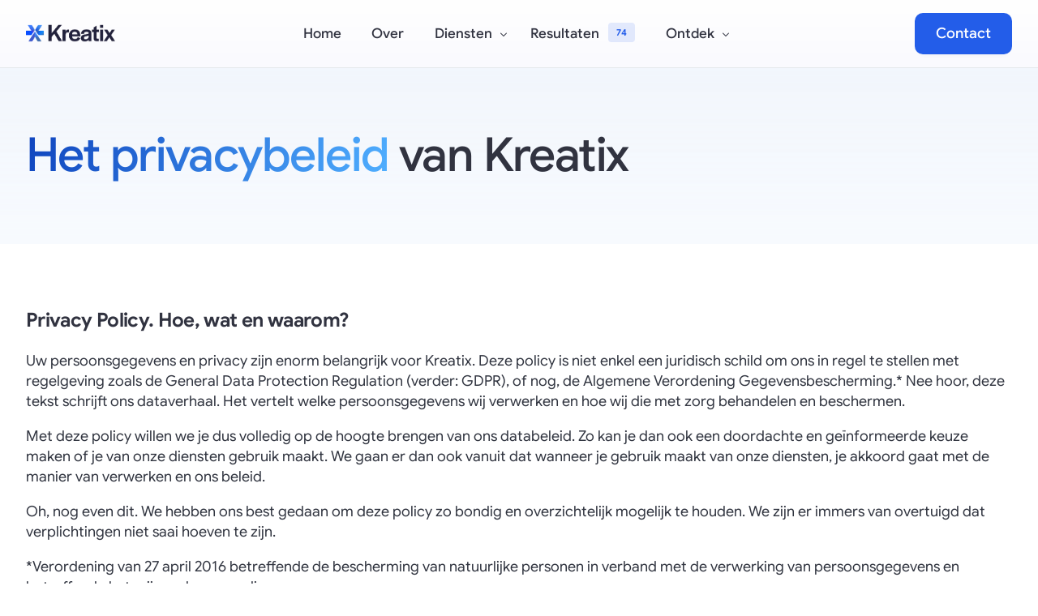

--- FILE ---
content_type: text/html; charset=UTF-8
request_url: https://kreatix.be/privacybeleid/
body_size: 31710
content:
<!doctype html>
<html lang="nl-BE" prefix="og: https://ogp.me/ns#">
<head>
	<meta charset="UTF-8">
	<meta name="viewport" content="width=device-width, initial-scale=1">
	<link rel="profile" href="https://gmpg.org/xfn/11">

	
<!-- Google Tag Manager by PYS -->
    <script data-cfasync="false" data-pagespeed-no-defer>
	    window.dataLayerPYS = window.dataLayerPYS || [];
	</script>
<!-- End Google Tag Manager by PYS -->
<!-- Search Engine Optimization by Rank Math PRO - https://rankmath.com/ -->
<title>Het Privacybeleid van Kreatix</title>
<meta name="description" content="Bekijk welke data wij verwerken en hoe wij hiermee omgaan in ons privacybeleid."/>
<meta name="robots" content="follow, index, max-snippet:-1, max-video-preview:-1, max-image-preview:large"/>
<link rel="canonical" href="https://kreatix.be/privacybeleid/" />
<meta property="og:locale" content="nl_BE" />
<meta property="og:type" content="article" />
<meta property="og:title" content="Het Privacybeleid van Kreatix" />
<meta property="og:description" content="Bekijk welke data wij verwerken en hoe wij hiermee omgaan in ons privacybeleid." />
<meta property="og:url" content="https://kreatix.be/privacybeleid/" />
<meta property="og:site_name" content="Kreatix" />
<meta property="article:publisher" content="https://www.facebook.com/kreatixmarketingbureau" />
<meta property="og:updated_time" content="2025-12-30T09:50:34+01:00" />
<meta property="og:image" content="https://kreatix.be/wp-content/uploads/2025/06/GODB0906-1024x683.jpg" />
<meta property="og:image:secure_url" content="https://kreatix.be/wp-content/uploads/2025/06/GODB0906-1024x683.jpg" />
<meta property="og:image:width" content="1000" />
<meta property="og:image:height" content="667" />
<meta property="og:image:alt" content="Privacybeleid" />
<meta property="og:image:type" content="image/jpeg" />
<meta property="article:published_time" content="2025-06-26T05:59:01+02:00" />
<meta property="article:modified_time" content="2025-12-30T09:50:34+01:00" />
<meta name="twitter:card" content="summary_large_image" />
<meta name="twitter:title" content="Het Privacybeleid van Kreatix" />
<meta name="twitter:description" content="Bekijk welke data wij verwerken en hoe wij hiermee omgaan in ons privacybeleid." />
<meta name="twitter:image" content="https://kreatix.be/wp-content/uploads/2025/06/GODB0906-1024x683.jpg" />
<meta name="twitter:label1" content="Time to read" />
<meta name="twitter:data1" content="5 minutes" />
<script type="application/ld+json" class="rank-math-schema-pro">{"@context":"https://schema.org","@graph":[{"@type":"Place","@id":"https://kreatix.be/#place","geo":{"@type":"GeoCoordinates","latitude":"51.1819632","longitude":"4.5992537"},"hasMap":"https://www.google.com/maps/search/?api=1&amp;query=51.1819632,4.5992537","address":{"@type":"PostalAddress","streetAddress":"Gemeenteplein 24","addressLocality":"Broechem","postalCode":"2520","addressCountry":"Belgi\u00eb"}},{"@type":"Organization","@id":"https://kreatix.be/#organization","name":"Kreatix","url":"https://kreatix.be","sameAs":["https://www.facebook.com/kreatixmarketingbureau"],"email":"info@kreatix.be","address":{"@type":"PostalAddress","streetAddress":"Gemeenteplein 24","addressLocality":"Broechem","postalCode":"2520","addressCountry":"Belgi\u00eb"},"logo":{"@type":"ImageObject","@id":"https://kreatix.be/#logo","url":"https://kreatix.be/wp-content/uploads/2024/03/cropped-cropped-Kreatix-logomark-white.webp","contentUrl":"https://kreatix.be/wp-content/uploads/2024/03/cropped-cropped-Kreatix-logomark-white.webp","caption":"Kreatix","inLanguage":"nl-BE"},"contactPoint":[{"@type":"ContactPoint","telephone":"+32 472 49 37 37","contactType":"customer support"}],"description":"Performant marketingbureau en WordPress-specialist uit Ranst, Belgi\u00eb. Kreatix heeft al 550+ websites gebouwd &amp; beheert de online marketing van tientallen bedrijven. ","location":{"@id":"https://kreatix.be/#place"}},{"@type":"WebSite","@id":"https://kreatix.be/#website","url":"https://kreatix.be","name":"Kreatix","publisher":{"@id":"https://kreatix.be/#organization"},"inLanguage":"nl-BE"},{"@type":"ImageObject","@id":"https://kreatix.be/wp-content/uploads/2025/06/GODB0906.jpg","url":"https://kreatix.be/wp-content/uploads/2025/06/GODB0906.jpg","width":"2048","height":"1365","inLanguage":"nl-BE"},{"@type":"BreadcrumbList","@id":"https://kreatix.be/privacybeleid/#breadcrumb","itemListElement":[{"@type":"ListItem","position":"1","item":{"@id":"https://kreatix.be","name":"Home"}},{"@type":"ListItem","position":"2","item":{"@id":"https://kreatix.be/privacybeleid/","name":"Privacybeleid"}}]},{"@type":"WebPage","@id":"https://kreatix.be/privacybeleid/#webpage","url":"https://kreatix.be/privacybeleid/","name":"Het Privacybeleid van Kreatix","datePublished":"2025-06-26T05:59:01+02:00","dateModified":"2025-12-30T09:50:34+01:00","isPartOf":{"@id":"https://kreatix.be/#website"},"primaryImageOfPage":{"@id":"https://kreatix.be/wp-content/uploads/2025/06/GODB0906.jpg"},"inLanguage":"nl-BE","breadcrumb":{"@id":"https://kreatix.be/privacybeleid/#breadcrumb"}},{"@type":"Person","@id":"https://kreatix.be/auteur/kreatix/","name":"Kreatix","url":"https://kreatix.be/auteur/kreatix/","image":{"@type":"ImageObject","@id":"https://secure.gravatar.com/avatar/9e7a4b99dc53069cef7dc3f609e8748c95ce7ab517281a208e664516ba354a51?s=96&amp;d=mm&amp;r=g","url":"https://secure.gravatar.com/avatar/9e7a4b99dc53069cef7dc3f609e8748c95ce7ab517281a208e664516ba354a51?s=96&amp;d=mm&amp;r=g","caption":"Kreatix","inLanguage":"nl-BE"},"sameAs":["https://kreatix.be"],"worksFor":{"@id":"https://kreatix.be/#organization"}},{"@type":"Article","headline":"Het Privacybeleid van Kreatix","datePublished":"2025-06-26T05:59:01+02:00","dateModified":"2025-12-30T09:50:34+01:00","author":{"@id":"https://kreatix.be/auteur/kreatix/","name":"Kreatix"},"publisher":{"@id":"https://kreatix.be/#organization"},"description":"Bekijk welke data wij verwerken en hoe wij hiermee omgaan in ons privacybeleid.","name":"Het Privacybeleid van Kreatix","@id":"https://kreatix.be/privacybeleid/#richSnippet","isPartOf":{"@id":"https://kreatix.be/privacybeleid/#webpage"},"image":{"@id":"https://kreatix.be/wp-content/uploads/2025/06/GODB0906.jpg"},"inLanguage":"nl-BE","mainEntityOfPage":{"@id":"https://kreatix.be/privacybeleid/#webpage"}}]}</script>
<!-- /Rank Math WordPress SEO plugin -->

<script type='application/javascript' id='pys-version-script'>console.log('PixelYourSite PRO version 12.3.4.1');</script>
<link rel="alternate" type="application/rss+xml" title="Kreatix &raquo; feed" href="https://kreatix.be/feed/" />
<link rel="alternate" type="application/rss+xml" title="Kreatix &raquo; reactiesfeed" href="https://kreatix.be/comments/feed/" />
<link rel="preload" href="https://kreatix.be/wp-content/uploads/2025/06/67ebf5458be27192a429ba1d_BDOGrotesk-Regular-BF648a656fd543a.ttf" as="font" type="font/ttf" crossorigin="anonymous"> <link rel="preload" href="https://kreatix.be/wp-content/uploads/2025/06/67ebf545f40dd35dcd1b385b_BDOGrotesk-Medium-BF648a656fc86b8.ttf" as="font" type="font/ttf" crossorigin="anonymous"> <link rel="preload" href="https://kreatix.be/wp-content/uploads/2025/06/67ebf545c5c902281649ad71_BDOGrotesk-DemiBold-BF648a656f9c460.ttf" as="font" type="font/ttf" crossorigin="anonymous"> <link rel="preload" href="https://kreatix.be/wp-content/uploads/2025/12/GoogleSans-Regular.ttf" as="font" type="font/ttf" crossorigin="anonymous"> <link rel="preload" href="https://kreatix.be/wp-content/uploads/2025/12/GoogleSans-Medium.ttf" as="font" type="font/ttf" crossorigin="anonymous"> <link rel="preload" href="https://kreatix.be/wp-content/uploads/2025/12/GoogleSans-Bold.ttf" as="font" type="font/ttf" crossorigin="anonymous"> <link rel="preload" href="https://kreatix.be/wp-content/uploads/2025/12/sohne-buch-1.woff2" as="font" type="font/woff" crossorigin="anonymous"> <link rel="preload" href="https://kreatix.be/wp-content/uploads/2025/12/TestSohne-Halbfett.woff2" as="font" type="font/woff" crossorigin="anonymous"> <link rel="alternate" title="oEmbed (JSON)" type="application/json+oembed" href="https://kreatix.be/wp-json/oembed/1.0/embed?url=https%3A%2F%2Fkreatix.be%2Fprivacybeleid%2F" />
<link rel="alternate" title="oEmbed (XML)" type="text/xml+oembed" href="https://kreatix.be/wp-json/oembed/1.0/embed?url=https%3A%2F%2Fkreatix.be%2Fprivacybeleid%2F&#038;format=xml" />
<style id='wp-img-auto-sizes-contain-inline-css'>
img:is([sizes=auto i],[sizes^="auto," i]){contain-intrinsic-size:3000px 1500px}
/*# sourceURL=wp-img-auto-sizes-contain-inline-css */
</style>
<link rel='stylesheet' id='dce-animations-css' href='https://kreatix.be/wp-content/plugins/dynamic-content-for-elementor/assets/css/animations.css?ver=3.3.23' media='all' />

<style id='wp-emoji-styles-inline-css'>

	img.wp-smiley, img.emoji {
		display: inline !important;
		border: none !important;
		box-shadow: none !important;
		height: 1em !important;
		width: 1em !important;
		margin: 0 0.07em !important;
		vertical-align: -0.1em !important;
		background: none !important;
		padding: 0 !important;
	}
/*# sourceURL=wp-emoji-styles-inline-css */
</style>
<style id='classic-theme-styles-inline-css'>
/*! This file is auto-generated */
.wp-block-button__link{color:#fff;background-color:#32373c;border-radius:9999px;box-shadow:none;text-decoration:none;padding:calc(.667em + 2px) calc(1.333em + 2px);font-size:1.125em}.wp-block-file__button{background:#32373c;color:#fff;text-decoration:none}
/*# sourceURL=/wp-includes/css/classic-themes.min.css */
</style>
<style id='filebird-block-filebird-gallery-style-inline-css'>
ul.filebird-block-filebird-gallery{margin:auto!important;padding:0!important;width:100%}ul.filebird-block-filebird-gallery.layout-grid{display:grid;grid-gap:20px;align-items:stretch;grid-template-columns:repeat(var(--columns),1fr);justify-items:stretch}ul.filebird-block-filebird-gallery.layout-grid li img{border:1px solid #ccc;box-shadow:2px 2px 6px 0 rgba(0,0,0,.3);height:100%;max-width:100%;-o-object-fit:cover;object-fit:cover;width:100%}ul.filebird-block-filebird-gallery.layout-masonry{-moz-column-count:var(--columns);-moz-column-gap:var(--space);column-gap:var(--space);-moz-column-width:var(--min-width);columns:var(--min-width) var(--columns);display:block;overflow:auto}ul.filebird-block-filebird-gallery.layout-masonry li{margin-bottom:var(--space)}ul.filebird-block-filebird-gallery li{list-style:none}ul.filebird-block-filebird-gallery li figure{height:100%;margin:0;padding:0;position:relative;width:100%}ul.filebird-block-filebird-gallery li figure figcaption{background:linear-gradient(0deg,rgba(0,0,0,.7),rgba(0,0,0,.3) 70%,transparent);bottom:0;box-sizing:border-box;color:#fff;font-size:.8em;margin:0;max-height:100%;overflow:auto;padding:3em .77em .7em;position:absolute;text-align:center;width:100%;z-index:2}ul.filebird-block-filebird-gallery li figure figcaption a{color:inherit}

/*# sourceURL=https://kreatix.be/wp-content/plugins/filebird/blocks/filebird-gallery/build/style-index.css */
</style>
<link rel='stylesheet' id='dce-style-css' href='https://kreatix.be/wp-content/plugins/dynamic-content-for-elementor/assets/css/style.min.css?ver=3.3.23' media='all' />
<link rel='stylesheet' id='dce-hidden-label-css' href='https://kreatix.be/wp-content/plugins/dynamic-content-for-elementor/assets/css/hidden-label.min.css?ver=3.3.23' media='all' />
<link rel='stylesheet' id='dce-dynamic-visibility-css' href='https://kreatix.be/wp-content/plugins/dynamic-content-for-elementor/assets/css/dynamic-visibility.min.css?ver=3.3.23' media='all' />
<link rel='stylesheet' id='dce-tooltip-css' href='https://kreatix.be/wp-content/plugins/dynamic-content-for-elementor/assets/css/tooltip.min.css?ver=3.3.23' media='all' />
<link rel='stylesheet' id='dce-pageScroll-css' href='https://kreatix.be/wp-content/plugins/dynamic-content-for-elementor/assets/css/page-scroll.min.css?ver=3.3.23' media='all' />
<link rel='stylesheet' id='dce-reveal-css' href='https://kreatix.be/wp-content/plugins/dynamic-content-for-elementor/assets/css/reveal.min.css?ver=3.3.23' media='all' />
<link rel='stylesheet' id='dce-plyr-css' href='https://kreatix.be/wp-content/plugins/dynamic-content-for-elementor/assets/node/plyr/plyr.css?ver=3.3.23' media='all' />
<link rel='stylesheet' id='child-style-css' href='https://kreatix.be/wp-content/themes/uicore-pro-child/style.css?ver=6.9' media='all' />
<link rel='stylesheet' id='elementor-frontend-css' href='https://kreatix.be/wp-content/plugins/elementor/assets/css/frontend.min.css?ver=3.34.0' media='all' />
<link rel='stylesheet' id='dashicons-css' href='https://kreatix.be/wp-includes/css/dashicons.min.css?ver=6.9' media='all' />
<link rel='stylesheet' id='elementor-post-39625-css' href='https://kreatix.be/wp-content/uploads/elementor/css/post-39625.css?ver=1767777776' media='all' />
<link rel='stylesheet' id='uicore_global-css' href='https://kreatix.be/wp-content/uploads/uicore-global.css?ver=2827' media='all' />
<link rel='stylesheet' id='bdt-uikit-css' href='https://kreatix.be/wp-content/plugins/bdthemes-element-pack/assets/css/bdt-uikit.css?ver=3.21.7' media='all' />
<link rel='stylesheet' id='ep-helper-css' href='https://kreatix.be/wp-content/plugins/bdthemes-element-pack/assets/css/ep-helper.css?ver=8.6.0' media='all' />
<script id="jquery-core-js-extra">
var pysFacebookRest = {"restApiUrl":"https://kreatix.be/wp-json/pys-facebook/v1/event","debug":""};
//# sourceURL=jquery-core-js-extra
</script>
<script src="https://kreatix.be/wp-includes/js/jquery/jquery.min.js?ver=3.7.1" id="jquery-core-js"></script>
<script src="https://kreatix.be/wp-includes/js/jquery/jquery-migrate.min.js?ver=3.4.1" id="jquery-migrate-js"></script>
<script src="https://kreatix.be/wp-content/plugins/pixelyoursite-pro/dist/scripts/jquery.bind-first-0.2.3.min.js" id="jquery-bind-first-js"></script>
<script src="https://kreatix.be/wp-content/plugins/pixelyoursite-pro/dist/scripts/js.cookie-2.1.3.min.js?ver=2.1.3" id="js-cookie-pys-js"></script>
<script src="https://kreatix.be/wp-content/plugins/pixelyoursite-pro/dist/scripts/sha256.js?ver=0.11.0" id="js-sha256-js"></script>
<script src="https://kreatix.be/wp-content/plugins/pixelyoursite-pro/dist/scripts/tld.min.js?ver=2.3.1" id="js-tld-js"></script>
<script id="pys-js-extra">
var pysOptions = {"staticEvents":{"facebook":{"init_event":[{"delay":0,"type":"static","ajaxFire":false,"name":"PageView","eventID":"9beaa3fe-1ee8-4300-9226-8df13b3b1170","pixelIds":["971004522954410"],"params":{"page_title":"Privacybeleid","post_type":"page","post_id":39625,"plugin":"PixelYourSite","event_url":"kreatix.be/privacybeleid/","user_role":"guest"},"e_id":"init_event","ids":[],"hasTimeWindow":false,"timeWindow":0,"woo_order":"","edd_order":""}]}},"dynamicEvents":{"automatic_event_internal_link":{"facebook":{"delay":0,"type":"dyn","name":"InternalClick","eventID":"03903848-8499-463f-9e45-ebd9286dafa5","pixelIds":["971004522954410"],"params":{"page_title":"Privacybeleid","post_type":"page","post_id":39625,"plugin":"PixelYourSite","event_url":"kreatix.be/privacybeleid/","user_role":"guest"},"e_id":"automatic_event_internal_link","ids":[],"hasTimeWindow":false,"timeWindow":0,"woo_order":"","edd_order":""},"ga":{"delay":0,"type":"dyn","name":"InternalClick","trackingIds":["G-Q6RVBF1096"],"eventID":"03903848-8499-463f-9e45-ebd9286dafa5","params":{"page_title":"Privacybeleid","post_type":"page","post_id":39625,"plugin":"PixelYourSite","event_url":"kreatix.be/privacybeleid/","user_role":"guest"},"e_id":"automatic_event_internal_link","ids":[],"hasTimeWindow":false,"timeWindow":0,"woo_order":"","edd_order":""}},"automatic_event_outbound_link":{"facebook":{"delay":0,"type":"dyn","name":"OutboundClick","eventID":"7a1353cb-0f18-47eb-9ce2-fa3157cab70c","pixelIds":["971004522954410"],"params":{"page_title":"Privacybeleid","post_type":"page","post_id":39625,"plugin":"PixelYourSite","event_url":"kreatix.be/privacybeleid/","user_role":"guest"},"e_id":"automatic_event_outbound_link","ids":[],"hasTimeWindow":false,"timeWindow":0,"woo_order":"","edd_order":""},"ga":{"delay":0,"type":"dyn","name":"OutboundClick","trackingIds":["G-Q6RVBF1096"],"eventID":"7a1353cb-0f18-47eb-9ce2-fa3157cab70c","params":{"page_title":"Privacybeleid","post_type":"page","post_id":39625,"plugin":"PixelYourSite","event_url":"kreatix.be/privacybeleid/","user_role":"guest"},"e_id":"automatic_event_outbound_link","ids":[],"hasTimeWindow":false,"timeWindow":0,"woo_order":"","edd_order":""}},"automatic_event_video":{"facebook":{"delay":0,"type":"dyn","name":"WatchVideo","eventID":"28bc58b0-8a3f-410a-a01e-a5ddf5e4b7dc","pixelIds":["971004522954410"],"params":{"page_title":"Privacybeleid","post_type":"page","post_id":39625,"plugin":"PixelYourSite","event_url":"kreatix.be/privacybeleid/","user_role":"guest"},"e_id":"automatic_event_video","ids":[],"hasTimeWindow":false,"timeWindow":0,"woo_order":"","edd_order":""},"ga":{"delay":0,"type":"dyn","name":"WatchVideo","youtube_disabled":false,"trackingIds":["G-Q6RVBF1096"],"eventID":"28bc58b0-8a3f-410a-a01e-a5ddf5e4b7dc","params":{"page_title":"Privacybeleid","post_type":"page","post_id":39625,"plugin":"PixelYourSite","event_url":"kreatix.be/privacybeleid/","user_role":"guest"},"e_id":"automatic_event_video","ids":[],"hasTimeWindow":false,"timeWindow":0,"woo_order":"","edd_order":""}},"automatic_event_tel_link":{"facebook":{"delay":0,"type":"dyn","name":"TelClick","eventID":"616ee2db-7d35-4749-9924-0dfcb41dd2c1","pixelIds":["971004522954410"],"params":{"page_title":"Privacybeleid","post_type":"page","post_id":39625,"plugin":"PixelYourSite","event_url":"kreatix.be/privacybeleid/","user_role":"guest"},"e_id":"automatic_event_tel_link","ids":[],"hasTimeWindow":false,"timeWindow":0,"woo_order":"","edd_order":""},"ga":{"delay":0,"type":"dyn","name":"TelClick","trackingIds":["G-Q6RVBF1096"],"eventID":"616ee2db-7d35-4749-9924-0dfcb41dd2c1","params":{"page_title":"Privacybeleid","post_type":"page","post_id":39625,"plugin":"PixelYourSite","event_url":"kreatix.be/privacybeleid/","user_role":"guest"},"e_id":"automatic_event_tel_link","ids":[],"hasTimeWindow":false,"timeWindow":0,"woo_order":"","edd_order":""}},"automatic_event_email_link":{"facebook":{"delay":0,"type":"dyn","name":"EmailClick","eventID":"307f4fc0-48d0-4482-9449-2f0fc9b149b4","pixelIds":["971004522954410"],"params":{"page_title":"Privacybeleid","post_type":"page","post_id":39625,"plugin":"PixelYourSite","event_url":"kreatix.be/privacybeleid/","user_role":"guest"},"e_id":"automatic_event_email_link","ids":[],"hasTimeWindow":false,"timeWindow":0,"woo_order":"","edd_order":""},"ga":{"delay":0,"type":"dyn","name":"EmailClick","trackingIds":["G-Q6RVBF1096"],"eventID":"307f4fc0-48d0-4482-9449-2f0fc9b149b4","params":{"page_title":"Privacybeleid","post_type":"page","post_id":39625,"plugin":"PixelYourSite","event_url":"kreatix.be/privacybeleid/","user_role":"guest"},"e_id":"automatic_event_email_link","ids":[],"hasTimeWindow":false,"timeWindow":0,"woo_order":"","edd_order":""}},"automatic_event_form":{"facebook":{"delay":0,"type":"dyn","name":"Form","eventID":"f2e8e592-b4c6-4937-8cb2-44e34d198db3","pixelIds":["971004522954410"],"params":{"page_title":"Privacybeleid","post_type":"page","post_id":39625,"plugin":"PixelYourSite","event_url":"kreatix.be/privacybeleid/","user_role":"guest"},"e_id":"automatic_event_form","ids":[],"hasTimeWindow":false,"timeWindow":0,"woo_order":"","edd_order":""},"ga":{"delay":0,"type":"dyn","name":"Form","trackingIds":["G-Q6RVBF1096"],"eventID":"f2e8e592-b4c6-4937-8cb2-44e34d198db3","params":{"page_title":"Privacybeleid","post_type":"page","post_id":39625,"plugin":"PixelYourSite","event_url":"kreatix.be/privacybeleid/","user_role":"guest"},"e_id":"automatic_event_form","ids":[],"hasTimeWindow":false,"timeWindow":0,"woo_order":"","edd_order":""}},"automatic_event_download":{"facebook":{"delay":0,"type":"dyn","name":"Download","extensions":[""],"eventID":"88cc1c6b-5732-4724-bb33-70e05683819b","pixelIds":["971004522954410"],"params":{"page_title":"Privacybeleid","post_type":"page","post_id":39625,"plugin":"PixelYourSite","event_url":"kreatix.be/privacybeleid/","user_role":"guest"},"e_id":"automatic_event_download","ids":[],"hasTimeWindow":false,"timeWindow":0,"woo_order":"","edd_order":""},"ga":{"delay":0,"type":"dyn","name":"Download","extensions":[""],"trackingIds":["G-Q6RVBF1096"],"eventID":"88cc1c6b-5732-4724-bb33-70e05683819b","params":{"page_title":"Privacybeleid","post_type":"page","post_id":39625,"plugin":"PixelYourSite","event_url":"kreatix.be/privacybeleid/","user_role":"guest"},"e_id":"automatic_event_download","ids":[],"hasTimeWindow":false,"timeWindow":0,"woo_order":"","edd_order":""}},"automatic_event_comment":{"facebook":{"delay":0,"type":"dyn","name":"Comment","eventID":"3ca3b958-b6b7-4d17-bb16-473cf67c4525","pixelIds":["971004522954410"],"params":{"page_title":"Privacybeleid","post_type":"page","post_id":39625,"plugin":"PixelYourSite","event_url":"kreatix.be/privacybeleid/","user_role":"guest"},"e_id":"automatic_event_comment","ids":[],"hasTimeWindow":false,"timeWindow":0,"woo_order":"","edd_order":""},"ga":{"delay":0,"type":"dyn","name":"Comment","trackingIds":["G-Q6RVBF1096"],"eventID":"3ca3b958-b6b7-4d17-bb16-473cf67c4525","params":{"page_title":"Privacybeleid","post_type":"page","post_id":39625,"plugin":"PixelYourSite","event_url":"kreatix.be/privacybeleid/","user_role":"guest"},"e_id":"automatic_event_comment","ids":[],"hasTimeWindow":false,"timeWindow":0,"woo_order":"","edd_order":""}},"automatic_event_scroll":{"facebook":{"delay":0,"type":"dyn","name":"PageScroll","scroll_percent":0,"eventID":"3dfdde3a-ace8-443d-8deb-c7a1be787f1b","pixelIds":["971004522954410"],"params":{"page_title":"Privacybeleid","post_type":"page","post_id":39625,"plugin":"PixelYourSite","event_url":"kreatix.be/privacybeleid/","user_role":"guest"},"e_id":"automatic_event_scroll","ids":[],"hasTimeWindow":false,"timeWindow":0,"woo_order":"","edd_order":""},"ga":{"delay":0,"type":"dyn","name":"PageScroll","scroll_percent":0,"trackingIds":["G-Q6RVBF1096"],"eventID":"3dfdde3a-ace8-443d-8deb-c7a1be787f1b","params":{"page_title":"Privacybeleid","post_type":"page","post_id":39625,"plugin":"PixelYourSite","event_url":"kreatix.be/privacybeleid/","user_role":"guest"},"e_id":"automatic_event_scroll","ids":[],"hasTimeWindow":false,"timeWindow":0,"woo_order":"","edd_order":""}},"automatic_event_time_on_page":{"facebook":{"delay":0,"type":"dyn","name":"TimeOnPage","time_on_page":0,"eventID":"0775171e-9102-42ef-b72b-608c08a70601","pixelIds":["971004522954410"],"params":{"page_title":"Privacybeleid","post_type":"page","post_id":39625,"plugin":"PixelYourSite","event_url":"kreatix.be/privacybeleid/","user_role":"guest"},"e_id":"automatic_event_time_on_page","ids":[],"hasTimeWindow":false,"timeWindow":0,"woo_order":"","edd_order":""},"ga":{"delay":0,"type":"dyn","name":"TimeOnPage","time_on_page":0,"trackingIds":["G-Q6RVBF1096"],"eventID":"0775171e-9102-42ef-b72b-608c08a70601","params":{"page_title":"Privacybeleid","post_type":"page","post_id":39625,"plugin":"PixelYourSite","event_url":"kreatix.be/privacybeleid/","user_role":"guest"},"e_id":"automatic_event_time_on_page","ids":[],"hasTimeWindow":false,"timeWindow":0,"woo_order":"","edd_order":""}}},"triggerEvents":[],"triggerEventTypes":[],"facebook":{"pixelIds":["971004522954410"],"advancedMatchingEnabled":true,"advancedMatching":[],"removeMetadata":true,"wooVariableAsSimple":false,"serverApiEnabled":true,"wooCRSendFromServer":false,"send_external_id":true,"enabled_medical":false,"do_not_track_medical_param":["event_url","post_title","page_title","landing_page","content_name","categories","category_name","tags"],"meta_ldu":false},"ga":{"trackingIds":["G-Q6RVBF1096"],"retargetingLogic":"ecomm","crossDomainEnabled":false,"crossDomainAcceptIncoming":false,"crossDomainDomains":[],"wooVariableAsSimple":true,"isDebugEnabled":[],"serverContainerUrls":{"G-Q6RVBF1096":{"enable_server_container":"","server_container_url":"","transport_url":""}},"additionalConfig":{"G-Q6RVBF1096":{"first_party_collection":true}},"disableAdvertisingFeatures":null,"disableAdvertisingPersonalization":false,"url_passthrough":true,"url_passthrough_filter":true,"custom_page_view_event":false},"debug":"","siteUrl":"https://kreatix.be","ajaxUrl":"https://kreatix.be/wp-admin/admin-ajax.php","ajax_event":"a4ff94f0d7","trackUTMs":"1","trackTrafficSource":"1","user_id":"0","enable_lading_page_param":"1","cookie_duration":"7","enable_event_day_param":"1","enable_event_month_param":"1","enable_event_time_param":"1","enable_remove_target_url_param":"1","enable_remove_download_url_param":"1","visit_data_model":"first_visit","last_visit_duration":"60","enable_auto_save_advance_matching":"1","enable_success_send_form":"","enable_automatic_events":"1","enable_event_video":"1","ajaxForServerEvent":"1","ajaxForServerStaticEvent":"1","useSendBeacon":"1","send_external_id":"1","external_id_expire":"180","track_cookie_for_subdomains":"1","google_consent_mode":"1","data_persistency":"keep_data","advance_matching_form":{"enable_advance_matching_forms":true,"advance_matching_fn_names":["first_name","first-name","first name","name"],"advance_matching_ln_names":["last_name","last-name","last name"],"advance_matching_tel_names":["phone","tel"],"advance_matching_em_names":[]},"advance_matching_url":{"enable_advance_matching_url":true,"advance_matching_fn_names":[],"advance_matching_ln_names":[],"advance_matching_tel_names":[],"advance_matching_em_names":[]},"track_dynamic_fields":[],"gdpr":{"ajax_enabled":false,"all_disabled_by_api":false,"facebook_disabled_by_api":false,"tiktok_disabled_by_api":false,"analytics_disabled_by_api":false,"google_ads_disabled_by_api":false,"pinterest_disabled_by_api":false,"bing_disabled_by_api":false,"reddit_disabled_by_api":false,"externalID_disabled_by_api":false,"facebook_prior_consent_enabled":true,"tiktok_prior_consent_enabled":true,"analytics_prior_consent_enabled":true,"google_ads_prior_consent_enabled":true,"pinterest_prior_consent_enabled":true,"bing_prior_consent_enabled":true,"cookiebot_integration_enabled":false,"cookiebot_facebook_consent_category":"marketing","cookiebot_tiktok_consent_category":"marketing","cookiebot_analytics_consent_category":"statistics","cookiebot_google_ads_consent_category":"marketing","cookiebot_pinterest_consent_category":"marketing","cookiebot_bing_consent_category":"marketing","cookie_notice_integration_enabled":false,"cookie_law_info_integration_enabled":false,"real_cookie_banner_integration_enabled":false,"consent_magic_integration_enabled":false,"analytics_storage":{"enabled":true,"value":"granted","filter":false},"ad_storage":{"enabled":true,"value":"granted","filter":false},"ad_user_data":{"enabled":true,"value":"granted","filter":false},"ad_personalization":{"enabled":true,"value":"granted","filter":false}},"cookie":{"disabled_all_cookie":false,"disabled_start_session_cookie":false,"disabled_advanced_form_data_cookie":false,"disabled_landing_page_cookie":false,"disabled_first_visit_cookie":false,"disabled_trafficsource_cookie":false,"disabled_utmTerms_cookie":false,"disabled_utmId_cookie":false,"disabled_google_alternative_id":false},"tracking_analytics":{"TrafficSource":"direct","TrafficLanding":"https://kreatix.be/privacybeleid/","TrafficUtms":[],"TrafficUtmsId":[],"userDataEnable":true,"userData":{"emails":[],"phones":[],"addresses":[]},"use_encoding_provided_data":true,"use_multiple_provided_data":true},"GATags":{"ga_datalayer_type":"default","ga_datalayer_name":"dataLayerPYS","gclid_alternative_enabled":false,"gclid_alternative_param":""},"automatic":{"enable_youtube":true,"enable_vimeo":true,"enable_video":true},"woo":{"enabled":false},"edd":{"enabled":false},"cache_bypass":"1768876368"};
//# sourceURL=pys-js-extra
</script>
<script src="https://kreatix.be/wp-content/plugins/pixelyoursite-pro/dist/scripts/public.js?ver=12.3.4.1" id="pys-js"></script>
<link rel="https://api.w.org/" href="https://kreatix.be/wp-json/" /><link rel="alternate" title="JSON" type="application/json" href="https://kreatix.be/wp-json/wp/v2/pages/39625" /><link rel="EditURI" type="application/rsd+xml" title="RSD" href="https://kreatix.be/xmlrpc.php?rsd" />
<meta name="generator" content="WordPress 6.9" />
<link rel='shortlink' href='https://kreatix.be/?p=39625' />
<meta name="generator" content="Elementor 3.34.0; features: e_font_icon_svg, additional_custom_breakpoints; settings: css_print_method-external, google_font-enabled, font_display-swap">
<meta name="theme-color" content="#235DE9" />
        <link rel="shortcut icon" href="https://kreatix.be/wp-content/uploads/2025/07/cropped-cropped-Kreatix-logomark-white-1.webp" >
		<link rel="icon" href="https://kreatix.be/wp-content/uploads/2025/07/cropped-cropped-Kreatix-logomark-white-1.webp" >
		<link rel="apple-touch-icon" sizes="152x152" href="https://kreatix.be/wp-content/uploads/2025/07/cropped-cropped-Kreatix-logomark-white-1.webp">
		<link rel="apple-touch-icon" sizes="120x120" href="https://kreatix.be/wp-content/uploads/2025/07/cropped-cropped-Kreatix-logomark-white-1.webp">
		<link rel="apple-touch-icon" sizes="76x76" href="https://kreatix.be/wp-content/uploads/2025/07/cropped-cropped-Kreatix-logomark-white-1.webp">
        <link rel="apple-touch-icon" href="https://kreatix.be/wp-content/uploads/2025/07/cropped-cropped-Kreatix-logomark-white-1.webp">
        			<style>
				.e-con.e-parent:nth-of-type(n+4):not(.e-lazyloaded):not(.e-no-lazyload),
				.e-con.e-parent:nth-of-type(n+4):not(.e-lazyloaded):not(.e-no-lazyload) * {
					background-image: none !important;
				}
				@media screen and (max-height: 1024px) {
					.e-con.e-parent:nth-of-type(n+3):not(.e-lazyloaded):not(.e-no-lazyload),
					.e-con.e-parent:nth-of-type(n+3):not(.e-lazyloaded):not(.e-no-lazyload) * {
						background-image: none !important;
					}
				}
				@media screen and (max-height: 640px) {
					.e-con.e-parent:nth-of-type(n+2):not(.e-lazyloaded):not(.e-no-lazyload),
					.e-con.e-parent:nth-of-type(n+2):not(.e-lazyloaded):not(.e-no-lazyload) * {
						background-image: none !important;
					}
				}
			</style>
			<link rel="icon" href="https://kreatix.be/wp-content/uploads/2025/07/cropped-cropped-cropped-Kreatix-logomark-white-1-32x32.webp" sizes="32x32" />
<link rel="icon" href="https://kreatix.be/wp-content/uploads/2025/07/cropped-cropped-cropped-Kreatix-logomark-white-1-192x192.webp" sizes="192x192" />
<link rel="apple-touch-icon" href="https://kreatix.be/wp-content/uploads/2025/07/cropped-cropped-cropped-Kreatix-logomark-white-1-180x180.webp" />
<meta name="msapplication-TileImage" content="https://kreatix.be/wp-content/uploads/2025/07/cropped-cropped-cropped-Kreatix-logomark-white-1-270x270.webp" />
<style id='uicore-custom-fonts'> 
 @font-face { font-family:"BDO";src:url("https://kreatix.be/wp-content/uploads/2025/06/67ebf5458be27192a429ba1d_BDOGrotesk-Regular-BF648a656fd543a.ttf") format('truetype');font-display:swap;font-style:normal;font-weight:400;} @font-face { font-family:"BDO";src:url("https://kreatix.be/wp-content/uploads/2025/06/67ebf545f40dd35dcd1b385b_BDOGrotesk-Medium-BF648a656fc86b8.ttf") format('truetype');font-display:swap;font-style:normal;font-weight:500;} @font-face { font-family:"BDO";src:url("https://kreatix.be/wp-content/uploads/2025/06/67ebf545c5c902281649ad71_BDOGrotesk-DemiBold-BF648a656f9c460.ttf") format('truetype');font-display:swap;font-style:normal;font-weight:600;} @font-face { font-family:"Google Sans";src:url("https://kreatix.be/wp-content/uploads/2025/12/GoogleSans-Regular.ttf") format('truetype');font-display:swap;font-style:normal;font-weight:400;} @font-face { font-family:"Google Sans";src:url("https://kreatix.be/wp-content/uploads/2025/12/GoogleSans-Medium.ttf") format('truetype');font-display:swap;font-style:normal;font-weight:500;} @font-face { font-family:"Google Sans";src:url("https://kreatix.be/wp-content/uploads/2025/12/GoogleSans-Bold.ttf") format('truetype');font-display:swap;font-style:normal;font-weight:700;} @font-face { font-family:"Sohne";src:url("https://kreatix.be/wp-content/uploads/2025/12/sohne-buch-1.woff2") format('woff2');font-display:swap;font-style:normal;font-weight:400;} @font-face { font-family:"Sohne";src:url("https://kreatix.be/wp-content/uploads/2025/12/TestSohne-Halbfett.woff2") format('woff2');font-display:swap;font-style:normal;font-weight:700;}
 </style> 		<style id="wp-custom-css">
			@media only screen and (min-width: 1025px) {
.uicore-box .uicore-header-wrapper nav.uicore-container.uicore {
	padding-left: 0 !important;
	padding-right: 0 !important;
	width: 100% !important;
}
}

@media only screen and (max-width: 767px) {
	.menu-item-41373 ul.sub-menu {
max-width: 100% !important;
--uicore-max-width: 100% !important;
}
}

.grecaptcha-badge {
	display: none !important;
}

.ui-badge {
	font-size: .65em !important
}

/*
@media only screen and (max-width: 767px) {
	main .elementor-widget-image img {
		width: fit-content !important;
	}
}
*/

 /* CUSTOM CSS */
.elementor-field-group .elementor-field-textual {
box-shadow: 0px 1px 2px 0px rgba(0, 0, 0, 0.05); }

.ui-menu-img {
      height: 20px;
}
		</style>
		        <style>
            .uicore-animate-scroll {
                animation-fill-mode: both;
                animation-timing-function: linear;
                animation-timeline: view(block);
            }

            .uicore-animate-hide {
                opacity: 0;
                visibility: hidden;
            }
        </style>
        <script>
            document.addEventListener('DOMContentLoaded', function() {
                const supportsAnimationTimeline = CSS.supports("animation-timeline", "scroll()");

                if (!supportsAnimationTimeline && document.querySelector('.uicore-animate-scroll')) {
                    const script = document.createElement('script');
                    script.src = "https://kreatix.be/wp-content/plugins/uicore-animate/assets/js/scroll-timeline.js";
                    script.async = true;
                    document.head.appendChild(script);
                }
            });
        </script>

</head>

<body class="wp-singular page-template-default page page-id-39625 wp-embed-responsive wp-theme-uicore-pro wp-child-theme-uicore-pro-child uicore-animate-fade  elementor-default elementor-kit-7 elementor-page elementor-page-39625">
		<!-- Custom HTML - Page Options --><!-- 1.1 uicore_before_body_content -->	<div class="uicore-body-content">
		<!-- 1.2 uicore_before_page_content -->		<div id="uicore-page">
		
        <div data-uils="header" data-uils-title="Header" id="wrapper-navbar" itemscope itemtype="http://schema.org/WebSite" class="uicore uicore-navbar uicore-section uicore-box uicore-h-classic uicore-sticky "><div class="uicore-header-wrapper">
            <nav class="uicore uicore-container">
            		 <div class="uicore-branding "
              data-uils="header-branding"
              data-uils-title="Site Logo"
              >
                
			<a href="https://kreatix.be/" rel="home">
                <img fetchpriority="high" class="uicore uicore-logo uicore-main" src="https://kreatix.be/wp-content/uploads/2025/06/KREATIXLOGODONKER.png-3.webp" alt="Kreatix" width="594" height="119"/>
				<img class="uicore uicore-logo uicore-second" src="https://kreatix.be/wp-content/uploads/2025/06/KREATIXLOGODONKER.png-3.webp" alt="Kreatix" width="594" height="119"/>
				<img class="uicore uicore-logo uicore-mobile-main" src="https://kreatix.be/wp-content/uploads/2025/06/KREATIXLOGODONKER.png-3.webp" alt="Kreatix" width="594" height="119"/>
				<img loading="lazy" class="uicore uicore-logo uicore-mobile-second" src="https://kreatix.be/wp-content/uploads/2025/06/KREATIXLOGODONKER.png-3.webp" alt="Kreatix" width="594" height="119"/>
			</a>

		        </div>
		        <div class='uicore-nav-menu'>
            <div class="uicore-menu-container uicore-nav"><ul data-uils="header-menu" data-uils-title="Navigation Menu" class="uicore-menu"><li class="menu-item menu-item-type-post_type menu-item-object-page menu-item-home menu-item-39432"><a href="https://kreatix.be/"><span class="ui-menu-item-wrapper">Home</span></a></li>
<li class="menu-item menu-item-type-post_type menu-item-object-page menu-item-40011"><a href="https://kreatix.be/over/"><span class="ui-menu-item-wrapper">Over</span></a></li>
<li class="menu-item menu-item-type-post_type menu-item-object-uicore-tb menu-item-40840 menu-item-has-children menu-item-has-megamenu container-width"><a href="#"><span class="ui-menu-item-wrapper">Diensten</span></a><div class="sub-menu uicore-megamenu bdt-navbar-dropdown" >		<div data-elementor-type="uicore-tb" data-elementor-id="40829" class="elementor elementor-40829" data-elementor-settings="{&quot;element_pack_global_tooltip_width&quot;:{&quot;unit&quot;:&quot;px&quot;,&quot;size&quot;:&quot;&quot;,&quot;sizes&quot;:[]},&quot;element_pack_global_tooltip_width_tablet&quot;:{&quot;unit&quot;:&quot;px&quot;,&quot;size&quot;:&quot;&quot;,&quot;sizes&quot;:[]},&quot;element_pack_global_tooltip_width_mobile&quot;:{&quot;unit&quot;:&quot;px&quot;,&quot;size&quot;:&quot;&quot;,&quot;sizes&quot;:[]},&quot;element_pack_global_tooltip_padding&quot;:{&quot;unit&quot;:&quot;px&quot;,&quot;top&quot;:&quot;&quot;,&quot;right&quot;:&quot;&quot;,&quot;bottom&quot;:&quot;&quot;,&quot;left&quot;:&quot;&quot;,&quot;isLinked&quot;:true},&quot;element_pack_global_tooltip_padding_tablet&quot;:{&quot;unit&quot;:&quot;px&quot;,&quot;top&quot;:&quot;&quot;,&quot;right&quot;:&quot;&quot;,&quot;bottom&quot;:&quot;&quot;,&quot;left&quot;:&quot;&quot;,&quot;isLinked&quot;:true},&quot;element_pack_global_tooltip_padding_mobile&quot;:{&quot;unit&quot;:&quot;px&quot;,&quot;top&quot;:&quot;&quot;,&quot;right&quot;:&quot;&quot;,&quot;bottom&quot;:&quot;&quot;,&quot;left&quot;:&quot;&quot;,&quot;isLinked&quot;:true},&quot;element_pack_global_tooltip_border_radius&quot;:{&quot;unit&quot;:&quot;px&quot;,&quot;top&quot;:&quot;&quot;,&quot;right&quot;:&quot;&quot;,&quot;bottom&quot;:&quot;&quot;,&quot;left&quot;:&quot;&quot;,&quot;isLinked&quot;:true},&quot;element_pack_global_tooltip_border_radius_tablet&quot;:{&quot;unit&quot;:&quot;px&quot;,&quot;top&quot;:&quot;&quot;,&quot;right&quot;:&quot;&quot;,&quot;bottom&quot;:&quot;&quot;,&quot;left&quot;:&quot;&quot;,&quot;isLinked&quot;:true},&quot;element_pack_global_tooltip_border_radius_mobile&quot;:{&quot;unit&quot;:&quot;px&quot;,&quot;top&quot;:&quot;&quot;,&quot;right&quot;:&quot;&quot;,&quot;bottom&quot;:&quot;&quot;,&quot;left&quot;:&quot;&quot;,&quot;isLinked&quot;:true}}" data-elementor-post-type="uicore-tb">
				<div class="elementor-element elementor-element-155eaed e-flex e-con-boxed e-con e-parent" data-id="155eaed" data-element_type="container">
					<div class="e-con-inner">
		<div class="elementor-element elementor-element-3353c92d e-con-full e-flex e-con e-child" data-id="3353c92d" data-element_type="container">
		<div data-dce-background-color="#FFFFFF" data-dce-background-overlay-color="#1AA47B" class="elementor-element elementor-element-6d652d52 e-con-full e-flex e-con e-child" data-id="6d652d52" data-element_type="container" data-settings="{&quot;background_background&quot;:&quot;classic&quot;}">
				</div>
		<div class="elementor-element elementor-element-435d3b69 e-con-full e-flex e-con e-child" data-id="435d3b69" data-element_type="container" data-settings="{&quot;background_background&quot;:&quot;classic&quot;}">
				<div data-dce-title-color="#758689" class="elementor-element elementor-element-57cfddc3 elementor-widget elementor-widget-heading" data-id="57cfddc3" data-element_type="widget" data-widget_type="heading.default">
					<h6 class="elementor-heading-title elementor-size-default">ONTWIKKELING</h6>				</div>
				<div class="elementor-element elementor-element-43dd7552 ui-e-icon-left ui-e-left elementor-align-left elementor-widget elementor-widget-uicore-icon-list" data-id="43dd7552" data-element_type="widget" data-widget_type="uicore-icon-list.default">
					        <ul>
                            <li >

                    <a class='ui-e-wrap' href="https://kreatix.be/website-laten-maken/">
                    
                    
                    <div class="ui-e-content">
                        <span class="ui-e-title">
                            Website laten maken                        </span>
                        <p class="ui-e-text">  </p>
                    </div>

                                            <div class="ui-e-icon">
                            <i aria-hidden="true" class="lu lu-laptop-minimal"></i>                        </div>
                    
                    </a>
                </li>
                            <li >

                    <a class='ui-e-wrap' href="https://kreatix.be/webshop-laten-maken/">
                    
                    
                    <div class="ui-e-content">
                        <span class="ui-e-title">
                            Webshop laten maken                        </span>
                        <p class="ui-e-text">  </p>
                    </div>

                                            <div class="ui-e-icon">
                            <i aria-hidden="true" class="lu lu-shopping-cart"></i>                        </div>
                    
                    </a>
                </li>
                            <li >

                    <a class='ui-e-wrap' href="https://kreatix.be/hosting/">
                    
                    
                    <div class="ui-e-content">
                        <span class="ui-e-title">
                            Hosting &amp; onderhoud                        </span>
                        <p class="ui-e-text">  </p>
                    </div>

                                            <div class="ui-e-icon">
                            <i aria-hidden="true" class="lu lu-server"></i>                        </div>
                    
                    </a>
                </li>
                            <li >

                    <a class='ui-e-wrap' href="https://kreatix.be/ai-chatbot-wordpress/">
                    
                    
                    <div class="ui-e-content">
                        <span class="ui-e-title">
                            AI Chatbot WordPress                        </span>
                        <p class="ui-e-text">  </p>
                    </div>

                                            <div class="ui-e-icon">
                            <i aria-hidden="true" class="lu lu-bot"></i>                        </div>
                    
                    </a>
                </li>
                            <li >

                    <a class='ui-e-wrap' href="https://kreatix.be/integraties/">
                    
                    
                    <div class="ui-e-content">
                        <span class="ui-e-title">
                            Maatwerk integraties                        </span>
                        <p class="ui-e-text">  </p>
                    </div>

                                            <div class="ui-e-icon">
                            <i aria-hidden="true" class="lu lu-link"></i>                        </div>
                    
                    </a>
                </li>
                    </ul>
				</div>
				</div>
		<div class="elementor-element elementor-element-1cb96e5c e-con-full e-flex e-con e-child" data-id="1cb96e5c" data-element_type="container" data-settings="{&quot;background_background&quot;:&quot;classic&quot;}">
				<div data-dce-title-color="#758689" class="elementor-element elementor-element-48d506c0 elementor-widget elementor-widget-heading" data-id="48d506c0" data-element_type="widget" data-widget_type="heading.default">
					<h6 class="elementor-heading-title elementor-size-default">MARKETING</h6>				</div>
				<div data-dce-title-color="#060C29" class="elementor-element elementor-element-3143087e ui-e-icon-left ui-e-left elementor-align-left elementor-widget elementor-widget-uicore-icon-list" data-id="3143087e" data-element_type="widget" data-widget_type="uicore-icon-list.default">
					        <ul>
                            <li >

                    <a class='ui-e-wrap' href="https://kreatix.be/marketingformules/">
                    
                    
                    <div class="ui-e-content">
                        <span class="ui-e-title">
                            Marketingformules                        </span>
                        <p class="ui-e-text">  </p>
                    </div>

                                            <div class="ui-e-icon">
                            <i aria-hidden="true" class="lu lu-rocket"></i>                        </div>
                    
                    </a>
                </li>
                            <li >

                    <a class='ui-e-wrap' href="https://kreatix.be/google-ads-agency/">
                    
                    
                    <div class="ui-e-content">
                        <span class="ui-e-title">
                            Google Ads                        </span>
                        <p class="ui-e-text">  </p>
                    </div>

                                            <div class="ui-e-icon">
                            <i aria-hidden="true" class="lu lu-mouse-pointer-click"></i>                        </div>
                    
                    </a>
                </li>
                            <li >

                    <a class='ui-e-wrap' href="https://kreatix.be/meta-ads-agency/">
                    
                    
                    <div class="ui-e-content">
                        <span class="ui-e-title">
                            Meta Ads                        </span>
                        <p class="ui-e-text">  </p>
                    </div>

                                            <div class="ui-e-icon">
                            <i aria-hidden="true" class="lu lu-infinity"></i>                        </div>
                    
                    </a>
                </li>
                            <li >

                    <a class='ui-e-wrap' href="https://kreatix.be/seo-agency/">
                    
                    
                    <div class="ui-e-content">
                        <span class="ui-e-title">
                            SEO                        </span>
                        <p class="ui-e-text">  </p>
                    </div>

                                            <div class="ui-e-icon">
                            <i aria-hidden="true" class="lu lu-search"></i>                        </div>
                    
                    </a>
                </li>
                    </ul>
				</div>
				</div>
		<div data-dce-background-color="#F6F6F8" class="elementor-element elementor-element-43400856 e-con-full e-flex e-con e-child" data-id="43400856" data-element_type="container" data-settings="{&quot;background_background&quot;:&quot;classic&quot;}">
				<div class="elementor-element elementor-element-21d623fe elementor-widget elementor-widget-heading" data-id="21d623fe" data-element_type="widget" data-widget_type="heading.default">
					<h5 class="elementor-heading-title elementor-size-default">Ontdek</h5>				</div>
				<div class="elementor-element elementor-element-3ef14788 elementor-icon-list--layout-traditional elementor-list-item-link-full_width elementor-widget elementor-widget-icon-list" data-id="3ef14788" data-element_type="widget" data-widget_type="icon-list.default">
							<ul class="elementor-icon-list-items">
							<li class="elementor-icon-list-item">
											<a href="https://kreatix.be/artikels/">

												<span class="elementor-icon-list-icon">
							<i aria-hidden="true" class="lu lu-newspaper"></i>						</span>
										<span class="elementor-icon-list-text">Artikels</span>
											</a>
									</li>
								<li class="elementor-icon-list-item">
											<a href="https://kreatix.be/podcasts/">

												<span class="elementor-icon-list-icon">
							<i aria-hidden="true" class="lu lu-mic-vocal"></i>						</span>
										<span class="elementor-icon-list-text">Podcasts</span>
											</a>
									</li>
								<li class="elementor-icon-list-item">
											<a href="https://kreatix.be/tools/">

												<span class="elementor-icon-list-icon">
							<i aria-hidden="true" class="lu lu-pencil-ruler"></i>						</span>
										<span class="elementor-icon-list-text">Tools</span>
											</a>
									</li>
								<li class="elementor-icon-list-item">
											<a href="https://kreatix.be/boek/">

												<span class="elementor-icon-list-icon">
							<i aria-hidden="true" class="lu lu-book-minus"></i>						</span>
										<span class="elementor-icon-list-text">Boek</span>
											</a>
									</li>
								<li class="elementor-icon-list-item">
											<a href="https://kreatix.be/stage/">

												<span class="elementor-icon-list-icon">
							<i aria-hidden="true" class="lu lu-briefcase-business"></i>						</span>
										<span class="elementor-icon-list-text">Stage</span>
											</a>
									</li>
						</ul>
						</div>
				<div class="elementor-element elementor-element-496f647b elementor-widget elementor-widget-button" data-id="496f647b" data-element_type="widget" data-widget_type="button.default">
										<a class="elementor-button elementor-button-link elementor-size-sm" href="https://kreatix.be/contact/">
						<span class="elementor-button-content-wrapper">
									<span class="elementor-button-text">Neem contact op</span>
					</span>
					</a>
								</div>
				</div>
				</div>
					</div>
				</div>
				</div>
		</div></li>
<li class="menu-item menu-item-type-post_type menu-item-object-page menu-item-39810"><a href="https://kreatix.be/resultaten/"><span class="ui-menu-item-wrapper">Resultaten<span class="ui-badge" style="--ui-badge-color:#235DE9">74</span></span></a></li>
<li class="menu-item menu-item-type-post_type menu-item-object-uicore-tb menu-item-41373 menu-item-has-children menu-item-has-megamenu custom-width"><a href="#"><span class="ui-menu-item-wrapper">Ontdek</span></a><div class="sub-menu uicore-megamenu bdt-navbar-dropdown" style="--uicore-max-width:300px">		<div data-elementor-type="uicore-tb" data-elementor-id="41369" class="elementor elementor-41369" data-elementor-settings="{&quot;element_pack_global_tooltip_width&quot;:{&quot;unit&quot;:&quot;px&quot;,&quot;size&quot;:&quot;&quot;,&quot;sizes&quot;:[]},&quot;element_pack_global_tooltip_width_tablet&quot;:{&quot;unit&quot;:&quot;px&quot;,&quot;size&quot;:&quot;&quot;,&quot;sizes&quot;:[]},&quot;element_pack_global_tooltip_width_mobile&quot;:{&quot;unit&quot;:&quot;px&quot;,&quot;size&quot;:&quot;&quot;,&quot;sizes&quot;:[]},&quot;element_pack_global_tooltip_padding&quot;:{&quot;unit&quot;:&quot;px&quot;,&quot;top&quot;:&quot;&quot;,&quot;right&quot;:&quot;&quot;,&quot;bottom&quot;:&quot;&quot;,&quot;left&quot;:&quot;&quot;,&quot;isLinked&quot;:true},&quot;element_pack_global_tooltip_padding_tablet&quot;:{&quot;unit&quot;:&quot;px&quot;,&quot;top&quot;:&quot;&quot;,&quot;right&quot;:&quot;&quot;,&quot;bottom&quot;:&quot;&quot;,&quot;left&quot;:&quot;&quot;,&quot;isLinked&quot;:true},&quot;element_pack_global_tooltip_padding_mobile&quot;:{&quot;unit&quot;:&quot;px&quot;,&quot;top&quot;:&quot;&quot;,&quot;right&quot;:&quot;&quot;,&quot;bottom&quot;:&quot;&quot;,&quot;left&quot;:&quot;&quot;,&quot;isLinked&quot;:true},&quot;element_pack_global_tooltip_border_radius&quot;:{&quot;unit&quot;:&quot;px&quot;,&quot;top&quot;:&quot;&quot;,&quot;right&quot;:&quot;&quot;,&quot;bottom&quot;:&quot;&quot;,&quot;left&quot;:&quot;&quot;,&quot;isLinked&quot;:true},&quot;element_pack_global_tooltip_border_radius_tablet&quot;:{&quot;unit&quot;:&quot;px&quot;,&quot;top&quot;:&quot;&quot;,&quot;right&quot;:&quot;&quot;,&quot;bottom&quot;:&quot;&quot;,&quot;left&quot;:&quot;&quot;,&quot;isLinked&quot;:true},&quot;element_pack_global_tooltip_border_radius_mobile&quot;:{&quot;unit&quot;:&quot;px&quot;,&quot;top&quot;:&quot;&quot;,&quot;right&quot;:&quot;&quot;,&quot;bottom&quot;:&quot;&quot;,&quot;left&quot;:&quot;&quot;,&quot;isLinked&quot;:true}}" data-elementor-post-type="uicore-tb">
				<div class="elementor-element elementor-element-85cbd7d e-flex e-con-boxed e-con e-parent" data-id="85cbd7d" data-element_type="container">
					<div class="e-con-inner">
		<div class="elementor-element elementor-element-02a228b e-con-full e-flex e-con e-child" data-id="02a228b" data-element_type="container">
		<div class="elementor-element elementor-element-2fb3fdf e-con-full e-flex e-con e-child" data-id="2fb3fdf" data-element_type="container" data-settings="{&quot;background_background&quot;:&quot;classic&quot;}">
				<div class="elementor-element elementor-element-52fcd97 ui-e-icon-left ui-e-left elementor-align-left elementor-widget elementor-widget-uicore-icon-list" data-id="52fcd97" data-element_type="widget" data-widget_type="uicore-icon-list.default">
					        <ul>
                            <li >

                    <a class='ui-e-wrap' href="https://kreatix.be/artikels/">
                    
                    
                    <div class="ui-e-content">
                        <span class="ui-e-title">
                            Artikels                        </span>
                        <p class="ui-e-text">  </p>
                    </div>

                                            <div class="ui-e-icon">
                            <i aria-hidden="true" class="lu lu-newspaper"></i>                        </div>
                    
                    </a>
                </li>
                            <li >

                    <a class='ui-e-wrap' href="https://kreatix.be/podcasts/">
                    
                    
                    <div class="ui-e-content">
                        <span class="ui-e-title">
                            Podcasts                        </span>
                        <p class="ui-e-text">  </p>
                    </div>

                                            <div class="ui-e-icon">
                            <i aria-hidden="true" class="lu lu-mic-vocal"></i>                        </div>
                    
                    </a>
                </li>
                            <li >

                    <a class='ui-e-wrap' href="https://kreatix.be/tools/">
                    
                    
                    <div class="ui-e-content">
                        <span class="ui-e-title">
                            Tools                        </span>
                        <p class="ui-e-text">  </p>
                    </div>

                                            <div class="ui-e-icon">
                            <i aria-hidden="true" class="lu lu-pencil-ruler"></i>                        </div>
                    
                    </a>
                </li>
                            <li >

                    <a class='ui-e-wrap' href="https://kreatix.be/boek/">
                    
                    
                    <div class="ui-e-content">
                        <span class="ui-e-title">
                            Boek                        </span>
                        <p class="ui-e-text">  </p>
                    </div>

                                            <div class="ui-e-icon">
                            <i aria-hidden="true" class="lu lu-book-minus"></i>                        </div>
                    
                    </a>
                </li>
                            <li >

                    <a class='ui-e-wrap' href="https://kreatix.be/stage/">
                    
                    
                    <div class="ui-e-content">
                        <span class="ui-e-title">
                            Stage                        </span>
                        <p class="ui-e-text">  </p>
                    </div>

                                            <div class="ui-e-icon">
                            <i aria-hidden="true" class="lu lu-briefcase-business"></i>                        </div>
                    
                    </a>
                </li>
                    </ul>
				</div>
				</div>
				</div>
					</div>
				</div>
				</div>
		</div></li>
</ul></div><div class="uicore uicore-extra" data-uils="header_extra" data-uils-title="Header Extras">            <div class="uicore-cta-wrapper">
				<a href="https://kreatix.be/contact/"
					target="_self"
					class="uicore-btn uicore-inverted"
                    >
                    <span class="elementor-button-text">
						Contact                    </span>
				</a>
            </div>
        </div>        </div>
		<div class="uicore-mobile-head-right">            <div class="uicore-cta-wrapper">
				<a href="https://kreatix.be/contact/"
					target="_self"
					class="uicore-btn uicore-inverted"
                    >
                    <span class="elementor-button-text">
						Contact                    </span>
				</a>
            </div>
                    <button type="button" class="uicore-toggle uicore-ham uicore-ham-default" aria-label="mobile-menu">

                
                    <span class="bars">
                        <span class="bar"></span>
                                                    <span class="bar"></span>
                                                <span class="bar"></span>
                    </span>

                
            </button>
        </div>            </nav>

            </div>
                    </div><!-- #wrapper-navbar end -->
        <!-- 1.3 uicore_page -->			<div id="content" class="uicore-content">

			<!-- 1.4 uicore_before_content --><div id="primary" class="content-area">

	        <article id="post-39625" class="post-39625 page type-page status-publish hentry">
            <main class="entry-content">
                		<div data-elementor-type="wp-page" data-elementor-id="39625" class="elementor elementor-39625" data-elementor-settings="{&quot;element_pack_global_tooltip_width&quot;:{&quot;unit&quot;:&quot;px&quot;,&quot;size&quot;:&quot;&quot;,&quot;sizes&quot;:[]},&quot;element_pack_global_tooltip_width_tablet&quot;:{&quot;unit&quot;:&quot;px&quot;,&quot;size&quot;:&quot;&quot;,&quot;sizes&quot;:[]},&quot;element_pack_global_tooltip_width_mobile&quot;:{&quot;unit&quot;:&quot;px&quot;,&quot;size&quot;:&quot;&quot;,&quot;sizes&quot;:[]},&quot;element_pack_global_tooltip_padding&quot;:{&quot;unit&quot;:&quot;px&quot;,&quot;top&quot;:&quot;&quot;,&quot;right&quot;:&quot;&quot;,&quot;bottom&quot;:&quot;&quot;,&quot;left&quot;:&quot;&quot;,&quot;isLinked&quot;:true},&quot;element_pack_global_tooltip_padding_tablet&quot;:{&quot;unit&quot;:&quot;px&quot;,&quot;top&quot;:&quot;&quot;,&quot;right&quot;:&quot;&quot;,&quot;bottom&quot;:&quot;&quot;,&quot;left&quot;:&quot;&quot;,&quot;isLinked&quot;:true},&quot;element_pack_global_tooltip_padding_mobile&quot;:{&quot;unit&quot;:&quot;px&quot;,&quot;top&quot;:&quot;&quot;,&quot;right&quot;:&quot;&quot;,&quot;bottom&quot;:&quot;&quot;,&quot;left&quot;:&quot;&quot;,&quot;isLinked&quot;:true},&quot;element_pack_global_tooltip_border_radius&quot;:{&quot;unit&quot;:&quot;px&quot;,&quot;top&quot;:&quot;&quot;,&quot;right&quot;:&quot;&quot;,&quot;bottom&quot;:&quot;&quot;,&quot;left&quot;:&quot;&quot;,&quot;isLinked&quot;:true},&quot;element_pack_global_tooltip_border_radius_tablet&quot;:{&quot;unit&quot;:&quot;px&quot;,&quot;top&quot;:&quot;&quot;,&quot;right&quot;:&quot;&quot;,&quot;bottom&quot;:&quot;&quot;,&quot;left&quot;:&quot;&quot;,&quot;isLinked&quot;:true},&quot;element_pack_global_tooltip_border_radius_mobile&quot;:{&quot;unit&quot;:&quot;px&quot;,&quot;top&quot;:&quot;&quot;,&quot;right&quot;:&quot;&quot;,&quot;bottom&quot;:&quot;&quot;,&quot;left&quot;:&quot;&quot;,&quot;isLinked&quot;:true}}" data-elementor-post-type="page">
				<div data-dce-background-overlay-image-url="https://kreatix.be/wp-content/uploads/2025/12/283dc_Climapro-Hero-BG.webp" class="elementor-element elementor-element-ad4b21f e-flex e-con-boxed e-con e-parent" data-id="ad4b21f" data-element_type="container" data-settings="{&quot;background_background&quot;:&quot;gradient&quot;}">
					<div class="e-con-inner">
				<div class="elementor-element elementor-element-6b77e07 elementor-widget__width-initial elementor-widget-tablet__width-inherit ui-e-a-animate elementor-widget elementor-widget-highlighted-text" data-id="6b77e07" data-element_type="widget" data-widget_type="highlighted-text.default">
					        <h1 class="ui-e--highlighted-text">
            <span class="ui-e-headline-text elementor-repeater-item-e2f6b13 ui-e-headline-color">
									<span class="whitespace"></span>
                                    <span>
                                        <span class="ui-e-headline-text ui-e-headline-highlighted">Het privacybeleid</span><span class="uicore-svg-wrapper"><svg xmlns="http://www.w3.org/2000/svg" viewBox="0 0 500 150" preserveAspectRatio="none"></svg></span></span> <span class="whitespace"> </span></span><span class="ui-e-headline-text elementor-repeater-item-7bbd61b">van Kreatix</span>        </h1>
    				</div>
					</div>
				</div>
		<div class="elementor-element elementor-element-91f433d e-flex e-con-boxed e-con e-parent" data-id="91f433d" data-element_type="container" data-settings="{&quot;background_background&quot;:&quot;classic&quot;}">
					<div class="e-con-inner">
				<div class="elementor-element elementor-element-627ea93 elementor-widget elementor-widget-text-editor" data-id="627ea93" data-element_type="widget" data-widget_type="text-editor.default">
									<h3><strong>Privacy Policy. Hoe, wat en waarom?</strong></h3><p>Uw persoonsgegevens en privacy zijn enorm belangrijk voor Kreatix. Deze policy is niet enkel een juridisch schild om ons in regel te stellen met regelgeving zoals de General Data Protection Regulation (verder: GDPR), of nog, de Algemene Verordening Gegevensbescherming.* Nee hoor, deze tekst schrijft ons dataverhaal. Het vertelt welke persoonsgegevens wij verwerken en hoe wij die met zorg behandelen en beschermen.</p><p>Met deze policy willen we je dus volledig op de hoogte brengen van ons databeleid. Zo kan je dan ook een doordachte en geïnformeerde keuze maken of je van onze diensten gebruik maakt. We gaan er dan ook vanuit dat wanneer je gebruik maakt van onze diensten, je akkoord gaat met de manier van verwerken en ons beleid.</p><p>Oh, nog even dit. We hebben ons best gedaan om deze policy zo bondig en overzichtelijk mogelijk te houden. We zijn er immers van overtuigd dat verplichtingen niet saai hoeven te zijn.</p><p>*Verordening van 27 april 2016 betreffende de bescherming van natuurlijke personen in verband met de verwerking van persoonsgegevens en betreffende het vrije verkeer van die gegevens.</p><h3><strong>Wie verwerkt de gegevens?</strong></h3><h4><strong>1.    ‘wij’</strong></h4><table><tbody><tr><td width="179"><strong>Ondernemingsnaam:</strong></td><td width="172">Kreatix BVBA</td></tr><tr><td width="179"><strong>Ondernemingsnummer:</strong></td><td width="172">0563.872.084</td></tr><tr><td width="179"><strong>Adres:</strong></td><td width="172">Gemeenteplein 24, 2520 Broechem</td></tr><tr><td width="179"><strong>Emailadres:</strong></td><td width="172"><a href="mailto:info@kreatix.be">info@kreatix.be</a></td></tr><tr><td width="179"><strong>Telefoonnummer:</strong></td><td width="172">0472 49 37 37</td></tr></tbody></table><p>De GDPR merkt ons ook aan als <strong>verwerkingsverantwoordelijke</strong>. Dit betekent, in het kort, dat wij beslissen welke gegevens worden verzameld, hoe en met welke middelen dat gedaan zal worden, maar ook waarom we dat allemaal doen.</p><h4><strong>2.    Wie helpt ons?</strong></h4><p>Verwerkers, een veelzeggende GDPR term. Wie helpt ons, onder onze verantwoordelijkheid, je persoonsgegevens te verwerken? Wees gerust, al onze verwerkers hebben zich persoonlijk of op een algemene wijze akkoord verklaard met de GDPR, en dus, ons beleid. Hier volgt een kort overzicht.</p><p><strong>Hostinger</strong> zit onder de motorkap van onze website.</p><table><tbody><tr><td width="186"><strong>Ondernemingsnaam:</strong></td><td width="172">Hostinger, UAB</td></tr><tr><td width="186"><strong>Ondernemingsnummer:</strong></td><td width="172">LT100007381511</td></tr><tr><td width="186"><strong>Adres:</strong></td><td width="172">Švitrigailos g. 34, LT-03230 Vilnius<br />Litouwen</td></tr><tr><td width="186"><strong>Telefoonnummer:</strong></td><td width="172">+370 645 03378</td></tr></tbody></table><p>Naast al deze verwerkers gebruiken we nog enkele <strong>plugins</strong> die soms ook data verwerken. Wees gerust, net zoals bij onze verwerkers gebruiken wij enkel plugins die uitdrukkelijk in regel zijn met de GDPR. Een opsomming: <a href="https://policies.google.com/privacy/partners" target="_blank" rel="noopener">Google Analytics</a>, Facebook Pixel, <a href="https://mailchimp.com/legal/privacy/" target="_blank" rel="noopener">Mailchimp-integratie</a>, <a href="https://contactform7.com/privacy-policy/" target="_blank" rel="noopener">Contact Form 7</a>.</p><h3><strong>Welke gegevens verzamelen we nu eigenlijk?</strong></h3><h4><strong>1.    De ‘categorieën van gegevens’</strong></h4><p>Een zwaar GDPR-begrip voor welke ‘soorten gegevens’ we nodig hebben. Een klein overzicht:</p><p><strong>WEBSITE</strong></p><table><tbody><tr><td width="186">Emailadres</td></tr><tr><td width="186">Naam</td></tr><tr><td width="186">Telefoonnummer</td></tr><tr><td width="186">Locatiegegevens</td></tr><tr><td width="186">IP-Adres</td></tr></tbody></table><h4><strong>2.    Waarom verzamelen we deze gegevens?</strong></h4><p>We doen dit natuurlijk niet zomaar. Het is de bedoeling dat we door de verzameling van jouw gegevens jou een optimale ervaring kunnen bieden op onze website. Maar wat moet je je daar nu bij voorstellen?</p><ul><li>We zorgen ervoor dat de ervaring op onze website zo veilig mogelijk verloopt. Daarom gebruiken we de gegevens om onze website te monitoren zodat alles vlot verloopt. Zo proberen we ook fraude en andere slechte intenties te vermijden.</li><li>We houden je ook graag op de hoogte van onze producten en diensten. Daarom sturen we je heel af en toe een email. Nu eens een promotie, dan weer eens gewoon een nieuwtje. Sommigen kennen dit ook als <em>direct marketing</em>, maar je hoeft niet bang te zijn! De mails bevatten altijd een link om jezelf uit onze database te laten schrappen.</li><li>Google Analytics verzamelt voor ons gegevens zodat we zelf inzichten kunnen krijgen in het publiek dat onze website bezoekt. Statistische gegevensverzameling, heet dat. IP-adres, welke pagina’s er bezocht werden, een geografische situering van de bezoeker en het moment van bezoek worden verwerkt.</li><li>De Facebook Pixel verzamelt voor ons gegevens zodat we onze marketinginspanningen goed kunnen organiseren. Zo kunnen we op Facebook de juiste boodschap aan de juiste mensen tonen zonder dat we ooit je account kennen. Straf he! Hoe minder partijen data verwerken, hoe minder kans op verlies.</li></ul><h3><strong>Wat kan je doen? Wat zijn je rechten?</strong></h3><h4><strong>1.    Recht op inzage</strong></h4><p>Jouw gegevens blijven uiteraard van jou. Je kan daarom ten allen tijde aan ons vragen om inzage te krijgen in de gegevens die we van jou hebben verzameld en hoe, waarom en voor hoe lang we ze verwerkt hebben. Dit alles in de ruimste zin. Je zal exact weten hoe we je gegevens beoordelen en wat er mee gebeurt. Stuur je vraag tot inzage naar <a href="mailto:info@kreatix.be">info@kreatix.be</a> en we sturen je binnen 1 maand na de vraag alles wat we hebben.</p><h4><strong>2.    Recht op verbetering en wissen van persoonsgegevens</strong></h4><p>Je kan altijd je gegevens laten verbeteren of wissen. Dit kan bijvoorbeeld nodig zijn wanneer je verhuist of een nieuw emailadres maakt. WEBSITE: Als je gegevens wilt laten verwijderen of wijzigen kan je deze vraag sturen naar <a href="mailto:info@kreatix.be">info@kreatix.be</a>.</p><p>Sommige gegevens kunnen spijtig genoeg niet zomaar gewist worden. We hebben het dan over gegevens die we op basis van een wettelijke verplichting (bv. boekhouding) of op basis van een overeenkomst (bv. we moeten je pakje nog leveren) moeten bijhouden.</p><p>Uiteraard, gegevens die ooit op een onrechtmatige manier verwerkt zouden geweest zijn, worden zo snel mogelijk gewist. Elke andere vraag zal zonder onredelijke vertraging ingewilligd worden.</p><h4><strong>3.    Recht op beperking van of bezwaar tegen gegevensverwerking</strong></h4><p>Wanneer je een vraag tot wissen hebt ingediend, we de gegevens op hun juistheid controleren, de gegevens onrechtmatig zijn verwerkt of de gegevens nodig zijn voor een rechtsvordering kan je een beperking van de verwerking vragen. Deze vraag richt je aan <a href="mailto:info@kreatix.be">info@kreatix.be</a> en dan beperken we binnen de maand de verwerking.</p><p>Wil je niet dat we je gegevens verwerken? Maak dan bezwaar via <a href="mailto:info@kreatix.be">info@kreatix.be</a> en dan stoppen we zo snel mogelijk (binnen 1 maand na de aanvraag) met het verwerken van je gegevens. Uitzonderingen hierop zijn wederom de gegevens die we op basis van een wettelijke verplichting (bv. boekhouding) of op basis van een overeenkomst (bv. we moeten je pakje nog leveren) moeten bijhouden.</p><h4><strong>4.    Recht op gegevensoverdraagbaarheid</strong></h4><p>Je hebt het recht om de gegevens die je aan ons hebt verstrekt in een gestructureerde, gangbare en machine leesbare vorm te verkrijgen. Zo kan je de gegevens aan een andere verwerkingsverantwoordelijke overdragen.</p><h4><strong>5.    Recht op intrekken van de toestemming</strong></h4><p>Jouw toestemming kan ten allen tijde ingetrokken worden. Uiteraard heeft dit enkel weerslag op de gegevens die we verkregen hebben op de loutere basis van jouw toestemming. De gegevens die we op basis van een wettelijke verplichting (bv. boekhouding) of op basis van een overeenkomst (bv. we moeten je pakje nog leveren) verkrijgen of moeten bijhouden, vallen hier dus buiten.</p><h4><strong>6.    Klachten</strong></h4><p>Klachten over hoe we je gegevens verwerken moeten gemeld worden bij de Belgische Commissie voor de Bescherming van de Persoonlijke Levenssfeer (https://www.privacycommission.be/nl) .</p><p><!-- /wp:paragraph --></p>								</div>
					</div>
				</div>
				</div>
		            </main>
        </article>
        
</div><!-- #primary -->


	</div><!-- #content -->

	            <footer id="uicore-tb-footer" itemscope="itemscope" itemtype="https://schema.org/WPFooter" >
			    		<div data-elementor-type="uicore-tb" data-elementor-id="41407" class="elementor elementor-41407" data-elementor-settings="{&quot;element_pack_global_tooltip_width&quot;:{&quot;unit&quot;:&quot;px&quot;,&quot;size&quot;:&quot;&quot;,&quot;sizes&quot;:[]},&quot;element_pack_global_tooltip_width_tablet&quot;:{&quot;unit&quot;:&quot;px&quot;,&quot;size&quot;:&quot;&quot;,&quot;sizes&quot;:[]},&quot;element_pack_global_tooltip_width_mobile&quot;:{&quot;unit&quot;:&quot;px&quot;,&quot;size&quot;:&quot;&quot;,&quot;sizes&quot;:[]},&quot;element_pack_global_tooltip_padding&quot;:{&quot;unit&quot;:&quot;px&quot;,&quot;top&quot;:&quot;&quot;,&quot;right&quot;:&quot;&quot;,&quot;bottom&quot;:&quot;&quot;,&quot;left&quot;:&quot;&quot;,&quot;isLinked&quot;:true},&quot;element_pack_global_tooltip_padding_tablet&quot;:{&quot;unit&quot;:&quot;px&quot;,&quot;top&quot;:&quot;&quot;,&quot;right&quot;:&quot;&quot;,&quot;bottom&quot;:&quot;&quot;,&quot;left&quot;:&quot;&quot;,&quot;isLinked&quot;:true},&quot;element_pack_global_tooltip_padding_mobile&quot;:{&quot;unit&quot;:&quot;px&quot;,&quot;top&quot;:&quot;&quot;,&quot;right&quot;:&quot;&quot;,&quot;bottom&quot;:&quot;&quot;,&quot;left&quot;:&quot;&quot;,&quot;isLinked&quot;:true},&quot;element_pack_global_tooltip_border_radius&quot;:{&quot;unit&quot;:&quot;px&quot;,&quot;top&quot;:&quot;&quot;,&quot;right&quot;:&quot;&quot;,&quot;bottom&quot;:&quot;&quot;,&quot;left&quot;:&quot;&quot;,&quot;isLinked&quot;:true},&quot;element_pack_global_tooltip_border_radius_tablet&quot;:{&quot;unit&quot;:&quot;px&quot;,&quot;top&quot;:&quot;&quot;,&quot;right&quot;:&quot;&quot;,&quot;bottom&quot;:&quot;&quot;,&quot;left&quot;:&quot;&quot;,&quot;isLinked&quot;:true},&quot;element_pack_global_tooltip_border_radius_mobile&quot;:{&quot;unit&quot;:&quot;px&quot;,&quot;top&quot;:&quot;&quot;,&quot;right&quot;:&quot;&quot;,&quot;bottom&quot;:&quot;&quot;,&quot;left&quot;:&quot;&quot;,&quot;isLinked&quot;:true}}" data-elementor-post-type="uicore-tb">
				<div class="elementor-element elementor-element-31c67cd6 e-flex e-con-boxed e-con e-parent" data-id="31c67cd6" data-element_type="container" data-settings="{&quot;background_background&quot;:&quot;classic&quot;}">
					<div class="e-con-inner">
		<div class="elementor-element elementor-element-3451d125 e-con-full e-flex e-con e-child" data-id="3451d125" data-element_type="container">
		<div class="elementor-element elementor-element-29853489 e-con-full e-flex e-con e-child" data-id="29853489" data-element_type="container">
		<div class="elementor-element elementor-element-1543697a e-con-full e-flex e-con e-child" data-id="1543697a" data-element_type="container">
				<div class="elementor-element elementor-element-3ecb98d9 dce_masking-none elementor-widget elementor-widget-image" data-id="3ecb98d9" data-element_type="widget" data-widget_type="image.default">
																<a href="https://kreatix.be/">
							<img width="594" height="119" src="https://kreatix.be/wp-content/uploads/2025/06/KREATIXLOGODONKER.png-3.webp" class="attachment-full size-full wp-image-10" alt="" srcset="https://kreatix.be/wp-content/uploads/2025/06/KREATIXLOGODONKER.png-3.webp 594w, https://kreatix.be/wp-content/uploads/2025/06/KREATIXLOGODONKER.png-3-300x60.webp 300w" sizes="(max-width: 594px) 100vw, 594px" />								</a>
															</div>
				<div class="elementor-element elementor-element-13bdb43d elementor-widget elementor-widget-text-editor" data-id="13bdb43d" data-element_type="widget" data-widget_type="text-editor.default">
									<p>Performant marketingbureau en WordPress-specialist</p>								</div>
				</div>
		<div class="elementor-element elementor-element-78785aaa e-con-full e-flex e-con e-child" data-id="78785aaa" data-element_type="container">
				<div class="elementor-element elementor-element-2246bc5e elementor-widget__width-auto elementor-view-default elementor-widget elementor-widget-icon" data-id="2246bc5e" data-element_type="widget" data-widget_type="icon.default">
							<div class="elementor-icon-wrapper">
			<a class="elementor-icon" href="https://www.instagram.com/kreatix.be/" target="_blank">
			<svg aria-hidden="true" class="e-font-icon-svg e-fab-instagram" viewBox="0 0 448 512" xmlns="http://www.w3.org/2000/svg"><path d="M224.1 141c-63.6 0-114.9 51.3-114.9 114.9s51.3 114.9 114.9 114.9S339 319.5 339 255.9 287.7 141 224.1 141zm0 189.6c-41.1 0-74.7-33.5-74.7-74.7s33.5-74.7 74.7-74.7 74.7 33.5 74.7 74.7-33.6 74.7-74.7 74.7zm146.4-194.3c0 14.9-12 26.8-26.8 26.8-14.9 0-26.8-12-26.8-26.8s12-26.8 26.8-26.8 26.8 12 26.8 26.8zm76.1 27.2c-1.7-35.9-9.9-67.7-36.2-93.9-26.2-26.2-58-34.4-93.9-36.2-37-2.1-147.9-2.1-184.9 0-35.8 1.7-67.6 9.9-93.9 36.1s-34.4 58-36.2 93.9c-2.1 37-2.1 147.9 0 184.9 1.7 35.9 9.9 67.7 36.2 93.9s58 34.4 93.9 36.2c37 2.1 147.9 2.1 184.9 0 35.9-1.7 67.7-9.9 93.9-36.2 26.2-26.2 34.4-58 36.2-93.9 2.1-37 2.1-147.8 0-184.8zM398.8 388c-7.8 19.6-22.9 34.7-42.6 42.6-29.5 11.7-99.5 9-132.1 9s-102.7 2.6-132.1-9c-19.6-7.8-34.7-22.9-42.6-42.6-11.7-29.5-9-99.5-9-132.1s-2.6-102.7 9-132.1c7.8-19.6 22.9-34.7 42.6-42.6 29.5-11.7 99.5-9 132.1-9s102.7-2.6 132.1 9c19.6 7.8 34.7 22.9 42.6 42.6 11.7 29.5 9 99.5 9 132.1s2.7 102.7-9 132.1z"></path></svg>			</a>
		</div>
						</div>
				<div class="elementor-element elementor-element-29da3182 elementor-widget__width-auto elementor-view-default elementor-widget elementor-widget-icon" data-id="29da3182" data-element_type="widget" data-widget_type="icon.default">
							<div class="elementor-icon-wrapper">
			<a class="elementor-icon" href="https://www.linkedin.com/company/kreatix" target="_blank">
			<svg aria-hidden="true" class="e-font-icon-svg e-fab-linkedin" viewBox="0 0 448 512" xmlns="http://www.w3.org/2000/svg"><path d="M416 32H31.9C14.3 32 0 46.5 0 64.3v383.4C0 465.5 14.3 480 31.9 480H416c17.6 0 32-14.5 32-32.3V64.3c0-17.8-14.4-32.3-32-32.3zM135.4 416H69V202.2h66.5V416zm-33.2-243c-21.3 0-38.5-17.3-38.5-38.5S80.9 96 102.2 96c21.2 0 38.5 17.3 38.5 38.5 0 21.3-17.2 38.5-38.5 38.5zm282.1 243h-66.4V312c0-24.8-.5-56.7-34.5-56.7-34.6 0-39.9 27-39.9 54.9V416h-66.4V202.2h63.7v29.2h.9c8.9-16.8 30.6-34.5 62.9-34.5 67.2 0 79.7 44.3 79.7 101.9V416z"></path></svg>			</a>
		</div>
						</div>
				<div class="elementor-element elementor-element-75a4c41a elementor-widget__width-auto elementor-view-default elementor-widget elementor-widget-icon" data-id="75a4c41a" data-element_type="widget" data-widget_type="icon.default">
							<div class="elementor-icon-wrapper">
			<a class="elementor-icon" href="https://www.facebook.com/kreatixmarketingbureau" target="_blank">
			<svg aria-hidden="true" class="e-font-icon-svg e-fab-facebook" viewBox="0 0 512 512" xmlns="http://www.w3.org/2000/svg"><path d="M504 256C504 119 393 8 256 8S8 119 8 256c0 123.78 90.69 226.38 209.25 245V327.69h-63V256h63v-54.64c0-62.15 37-96.48 93.67-96.48 27.14 0 55.52 4.84 55.52 4.84v61h-31.28c-30.8 0-40.41 19.12-40.41 38.73V256h68.78l-11 71.69h-57.78V501C413.31 482.38 504 379.78 504 256z"></path></svg>			</a>
		</div>
						</div>
				<div class="elementor-element elementor-element-538ac69 elementor-align-right elementor-mobile-align-left elementor-widget-mobile__width-initial elementor-widget elementor-widget-button" data-id="538ac69" data-element_type="widget" data-widget_type="button.default">
										<a class="elementor-button elementor-button-link elementor-size-sm" href="https://kreatix.be/contact/">
						<span class="elementor-button-content-wrapper">
						<span class="elementor-button-icon">
				<i aria-hidden="true" class="lu lu-arrow-right"></i>			</span>
									<span class="elementor-button-text">Neem contact op</span>
					</span>
					</a>
								</div>
				</div>
				</div>
		<div class="elementor-element elementor-element-47eb62cc e-con-full e-flex e-con e-child" data-id="47eb62cc" data-element_type="container">
		<div class="elementor-element elementor-element-32d6d724 e-con-full e-flex e-con e-child" data-id="32d6d724" data-element_type="container">
				<div class="elementor-element elementor-element-6a11d618 elementor-widget elementor-widget-heading" data-id="6a11d618" data-element_type="widget" data-widget_type="heading.default">
					<h6 class="elementor-heading-title elementor-size-default">BEDRIJF</h6>				</div>
				<div class="elementor-element elementor-element-3933957 ui-e-icon-left ui-e-left elementor-align-left elementor-widget elementor-widget-uicore-icon-list" data-id="3933957" data-element_type="widget" data-widget_type="uicore-icon-list.default">
					        <ul>
                            <li >

                    <a class='ui-e-wrap' href="https://kreatix.be/resultaten/">
                    
                    
                    <div class="ui-e-content">
                        <span class="ui-e-title">
                            Resultaten                        </span>
                        <p class="ui-e-text">  </p>
                    </div>

                                            <div class="ui-e-icon">
                            <i aria-hidden="true" class="lu lu-file-chart-column-increasing"></i>                        </div>
                    
                    </a>
                </li>
                            <li >

                    <a class='ui-e-wrap' href="https://kreatix.be/over/">
                    
                    
                    <div class="ui-e-content">
                        <span class="ui-e-title">
                            Over Kreatix                        </span>
                        <p class="ui-e-text">  </p>
                    </div>

                                            <div class="ui-e-icon">
                            <i aria-hidden="true" class="lu lu-users"></i>                        </div>
                    
                    </a>
                </li>
                            <li >

                    <a class='ui-e-wrap' href="https://kreatix.be/artikels/">
                    
                    
                    <div class="ui-e-content">
                        <span class="ui-e-title">
                            Artikels                        </span>
                        <p class="ui-e-text">  </p>
                    </div>

                                            <div class="ui-e-icon">
                            <i aria-hidden="true" class="lu lu-newspaper"></i>                        </div>
                    
                    </a>
                </li>
                            <li >

                    <a class='ui-e-wrap' href="https://kreatix.be/podcasts/">
                    
                    
                    <div class="ui-e-content">
                        <span class="ui-e-title">
                            Podcasts                        </span>
                        <p class="ui-e-text">  </p>
                    </div>

                                            <div class="ui-e-icon">
                            <i aria-hidden="true" class="lu lu-mic-vocal"></i>                        </div>
                    
                    </a>
                </li>
                            <li >

                    <a class='ui-e-wrap' href="https://kreatix.be/boek/">
                    
                    
                    <div class="ui-e-content">
                        <span class="ui-e-title">
                            Boek                        </span>
                        <p class="ui-e-text">  </p>
                    </div>

                                            <div class="ui-e-icon">
                            <i aria-hidden="true" class="lu lu-book-minus"></i>                        </div>
                    
                    </a>
                </li>
                            <li >

                    <a class='ui-e-wrap' href="https://kreatix.be/stage/">
                    
                    
                    <div class="ui-e-content">
                        <span class="ui-e-title">
                            Stage                        </span>
                        <p class="ui-e-text">  </p>
                    </div>

                                            <div class="ui-e-icon">
                            <i aria-hidden="true" class="lu lu-briefcase-business"></i>                        </div>
                    
                    </a>
                </li>
                    </ul>
				</div>
				</div>
		<div class="elementor-element elementor-element-1263f04c e-con-full e-flex e-con e-child" data-id="1263f04c" data-element_type="container">
				<div class="elementor-element elementor-element-1bafe6ca elementor-widget elementor-widget-heading" data-id="1bafe6ca" data-element_type="widget" data-widget_type="heading.default">
					<h6 class="elementor-heading-title elementor-size-default">ONTWIKKELING</h6>				</div>
				<div class="elementor-element elementor-element-d354711 ui-e-icon-left ui-e-left elementor-align-left elementor-widget elementor-widget-uicore-icon-list" data-id="d354711" data-element_type="widget" data-widget_type="uicore-icon-list.default">
					        <ul>
                            <li >

                    <a class='ui-e-wrap' href="https://kreatix.be/website-laten-maken/">
                    
                    
                    <div class="ui-e-content">
                        <span class="ui-e-title">
                            Website laten maken                        </span>
                        <p class="ui-e-text">  </p>
                    </div>

                                            <div class="ui-e-icon">
                            <i aria-hidden="true" class="lu lu-laptop-minimal"></i>                        </div>
                    
                    </a>
                </li>
                            <li >

                    <a class='ui-e-wrap' href="https://kreatix.be/webshop-laten-maken/">
                    
                    
                    <div class="ui-e-content">
                        <span class="ui-e-title">
                            Webshop laten maken                        </span>
                        <p class="ui-e-text">  </p>
                    </div>

                                            <div class="ui-e-icon">
                            <i aria-hidden="true" class="lu lu-shopping-cart"></i>                        </div>
                    
                    </a>
                </li>
                            <li >

                    <a class='ui-e-wrap' href="https://kreatix.be/hosting/">
                    
                    
                    <div class="ui-e-content">
                        <span class="ui-e-title">
                            Hosting &amp; onderhoud                        </span>
                        <p class="ui-e-text">  </p>
                    </div>

                                            <div class="ui-e-icon">
                            <i aria-hidden="true" class="lu lu-server"></i>                        </div>
                    
                    </a>
                </li>
                            <li >

                    <a class='ui-e-wrap' href="https://kreatix.be/ai-chatbot-wordpress/">
                    
                    
                    <div class="ui-e-content">
                        <span class="ui-e-title">
                            AI Chatbot WordPress                        </span>
                        <p class="ui-e-text">  </p>
                    </div>

                                            <div class="ui-e-icon">
                            <i aria-hidden="true" class="lu lu-bot"></i>                        </div>
                    
                    </a>
                </li>
                            <li >

                    <a class='ui-e-wrap' href="https://kreatix.be/integraties/">
                    
                    
                    <div class="ui-e-content">
                        <span class="ui-e-title">
                            Maatwerk integraties                        </span>
                        <p class="ui-e-text">  </p>
                    </div>

                                            <div class="ui-e-icon">
                            <i aria-hidden="true" class="lu lu-link"></i>                        </div>
                    
                    </a>
                </li>
                    </ul>
				</div>
				</div>
		<div class="elementor-element elementor-element-7ca246b5 e-con-full e-flex e-con e-child" data-id="7ca246b5" data-element_type="container">
				<div class="elementor-element elementor-element-4f5838e0 elementor-widget elementor-widget-heading" data-id="4f5838e0" data-element_type="widget" data-widget_type="heading.default">
					<h6 class="elementor-heading-title elementor-size-default">MARKETING</h6>				</div>
				<div class="elementor-element elementor-element-fd42220 ui-e-icon-left ui-e-left elementor-align-left elementor-widget elementor-widget-uicore-icon-list" data-id="fd42220" data-element_type="widget" data-widget_type="uicore-icon-list.default">
					        <ul>
                            <li >

                    <a class='ui-e-wrap' href="https://kreatix.be/marketingformules/">
                    
                    
                    <div class="ui-e-content">
                        <span class="ui-e-title">
                            Marketingformules                        </span>
                        <p class="ui-e-text">  </p>
                    </div>

                                            <div class="ui-e-icon">
                            <i aria-hidden="true" class="lu lu-rocket"></i>                        </div>
                    
                    </a>
                </li>
                            <li >

                    <a class='ui-e-wrap' href="https://kreatix.be/google-ads-agency/">
                    
                    
                    <div class="ui-e-content">
                        <span class="ui-e-title">
                            Google Ads                        </span>
                        <p class="ui-e-text">  </p>
                    </div>

                                            <div class="ui-e-icon">
                            <i aria-hidden="true" class="lu lu-mouse-pointer-click"></i>                        </div>
                    
                    </a>
                </li>
                            <li >

                    <a class='ui-e-wrap' href="https://kreatix.be/meta-ads-agency/">
                    
                    
                    <div class="ui-e-content">
                        <span class="ui-e-title">
                            Meta Ads                        </span>
                        <p class="ui-e-text">  </p>
                    </div>

                                            <div class="ui-e-icon">
                            <i aria-hidden="true" class="lu lu-infinity"></i>                        </div>
                    
                    </a>
                </li>
                            <li >

                    <a class='ui-e-wrap' href="https://kreatix.be/seo-agency/">
                    
                    
                    <div class="ui-e-content">
                        <span class="ui-e-title">
                            SEO                        </span>
                        <p class="ui-e-text">  </p>
                    </div>

                                            <div class="ui-e-icon">
                            <i aria-hidden="true" class="lu lu-search"></i>                        </div>
                    
                    </a>
                </li>
                    </ul>
				</div>
				</div>
		<div class="elementor-element elementor-element-4df38167 e-con-full e-flex e-con e-child" data-id="4df38167" data-element_type="container">
				<div class="elementor-element elementor-element-1ffe22d3 elementor-widget elementor-widget-heading" data-id="1ffe22d3" data-element_type="widget" data-widget_type="heading.default">
					<h6 class="elementor-heading-title elementor-size-default">TOOLS</h6>				</div>
				<div class="elementor-element elementor-element-a58596e ui-e-icon-left ui-e-left elementor-align-left elementor-widget elementor-widget-uicore-icon-list" data-id="a58596e" data-element_type="widget" data-widget_type="uicore-icon-list.default">
					        <ul>
                            <li >

                    <a class='ui-e-wrap' href="https://e-mailhandtekening.be/" target="_blank">
                    
                    
                    <div class="ui-e-content">
                        <span class="ui-e-title">
                            E-mailhandtekening tool                        </span>
                        <p class="ui-e-text">  </p>
                    </div>

                                            <div class="ui-e-icon">
                            <i aria-hidden="true" class="lu lu-mail-plus"></i>                        </div>
                    
                    </a>
                </li>
                            <li >

                    <a class='ui-e-wrap' href="https://kreatix.be/seo-checker-tool/">
                    
                    
                    <div class="ui-e-content">
                        <span class="ui-e-title">
                            SEO checker tool                        </span>
                        <p class="ui-e-text">  </p>
                    </div>

                                            <div class="ui-e-icon">
                            <i aria-hidden="true" class="lu lu-text-search"></i>                        </div>
                    
                    </a>
                </li>
                            <li >

                    <a class='ui-e-wrap' href="https://kreatix.be/qr-code-maken/">
                    
                    
                    <div class="ui-e-content">
                        <span class="ui-e-title">
                            QR code maker                        </span>
                        <p class="ui-e-text">  </p>
                    </div>

                                            <div class="ui-e-icon">
                            <i aria-hidden="true" class="lu lu-qr-code"></i>                        </div>
                    
                    </a>
                </li>
                            <li >

                    <a class='ui-e-wrap' href="https://btwcalculator.be/" target="_blank">
                    
                    
                    <div class="ui-e-content">
                        <span class="ui-e-title">
                            BTW calculator                        </span>
                        <p class="ui-e-text">  </p>
                    </div>

                                            <div class="ui-e-icon">
                            <i aria-hidden="true" class="lu lu-circle-percent"></i>                        </div>
                    
                    </a>
                </li>
                            <li >

                    <a class='ui-e-wrap' href="https://kreatix.be/google-review-badge-generator/">
                    
                    
                    <div class="ui-e-content">
                        <span class="ui-e-title">
                            Google review badge tool                        </span>
                        <p class="ui-e-text">  </p>
                    </div>

                                            <div class="ui-e-icon">
                            <i aria-hidden="true" class="lu lu-star"></i>                        </div>
                    
                    </a>
                </li>
                    </ul>
				</div>
				</div>
				</div>
		<div class="elementor-element elementor-element-7a350ccd e-con-full e-flex e-con e-child" data-id="7a350ccd" data-element_type="container">
				<div class="elementor-element elementor-element-757f21ce elementor-widget elementor-widget-text-editor" data-id="757f21ce" data-element_type="widget" data-widget_type="text-editor.default">
									<p>© 2026 <strong>Kreatix</strong> &#8211; Alle rechten voorbehouden</p>								</div>
				<div class="elementor-element elementor-element-78600f45 elementor-icon-list--layout-inline elementor-align-end elementor-mobile-align-center elementor-list-item-link-full_width elementor-widget elementor-widget-icon-list" data-id="78600f45" data-element_type="widget" data-widget_type="icon-list.default">
							<ul class="elementor-icon-list-items elementor-inline-items">
							<li class="elementor-icon-list-item elementor-inline-item">
											<a href="https://kreatix.be/algemene-voorwaarden/">

											<span class="elementor-icon-list-text">Algemene voorwaarden</span>
											</a>
									</li>
								<li class="elementor-icon-list-item elementor-inline-item">
											<a href="https://kreatix.be/privacybeleid/">

											<span class="elementor-icon-list-text">Privacybeleid</span>
											</a>
									</li>
						</ul>
						</div>
				</div>
				</div>
					</div>
				</div>
				</div>
				    </footer>
            <!-- 1.5 uicore_content_end -->
</div><!-- #page -->

<div id="uicore-back-to-top" class="uicore-back-to-top uicore-i-arrow uicore_hide_mobile "></div>        <div class="uicore-navigation-wrapper uicore-navbar uicore-section uicore-box uicore-mobile-menu-wrapper
                ">
			<nav class="uicore uicore-container">
				<div class="uicore-branding uicore-mobile">
                                            <a href="https://kreatix.be/" rel="home">
                            <img class="uicore uicore-logo"  src="https://kreatix.be/wp-content/uploads/2025/06/KREATIXLOGODONKER.png-3.webp" alt="Kreatix"/>
                        </a>
                    				</div>


                <div class="uicore-branding uicore-desktop">
                    				</div>



                <div class="uicore-mobile-head-right">
                                <button type="button" class="uicore-toggle uicore-ham uicore-ham-default" aria-label="mobile-menu">

                
                    <span class="bars">
                        <span class="bar"></span>
                                                    <span class="bar"></span>
                                                <span class="bar"></span>
                    </span>

                
            </button>
                        </div>
			</nav>
			<div class="uicore-navigation-content">
                <div class="uicore-menu-container uicore-nav"><ul data-uils="header-menu" data-uils-title="Navigation Menu" class="uicore-menu"><li class="menu-item menu-item-type-post_type menu-item-object-page menu-item-home menu-item-39432"><a href="https://kreatix.be/"><span class="ui-menu-item-wrapper">Home</span></a></li>
<li class="menu-item menu-item-type-post_type menu-item-object-page menu-item-40011"><a href="https://kreatix.be/over/"><span class="ui-menu-item-wrapper">Over</span></a></li>
<li class="menu-item menu-item-type-post_type menu-item-object-uicore-tb menu-item-40840 menu-item-has-children menu-item-has-megamenu container-width"><a href="#"><span class="ui-menu-item-wrapper">Diensten</span></a><div class="sub-menu uicore-megamenu bdt-navbar-dropdown" >		<div data-elementor-type="uicore-tb" data-elementor-id="40829" class="elementor elementor-40829" data-elementor-settings="{&quot;element_pack_global_tooltip_width&quot;:{&quot;unit&quot;:&quot;px&quot;,&quot;size&quot;:&quot;&quot;,&quot;sizes&quot;:[]},&quot;element_pack_global_tooltip_width_tablet&quot;:{&quot;unit&quot;:&quot;px&quot;,&quot;size&quot;:&quot;&quot;,&quot;sizes&quot;:[]},&quot;element_pack_global_tooltip_width_mobile&quot;:{&quot;unit&quot;:&quot;px&quot;,&quot;size&quot;:&quot;&quot;,&quot;sizes&quot;:[]},&quot;element_pack_global_tooltip_padding&quot;:{&quot;unit&quot;:&quot;px&quot;,&quot;top&quot;:&quot;&quot;,&quot;right&quot;:&quot;&quot;,&quot;bottom&quot;:&quot;&quot;,&quot;left&quot;:&quot;&quot;,&quot;isLinked&quot;:true},&quot;element_pack_global_tooltip_padding_tablet&quot;:{&quot;unit&quot;:&quot;px&quot;,&quot;top&quot;:&quot;&quot;,&quot;right&quot;:&quot;&quot;,&quot;bottom&quot;:&quot;&quot;,&quot;left&quot;:&quot;&quot;,&quot;isLinked&quot;:true},&quot;element_pack_global_tooltip_padding_mobile&quot;:{&quot;unit&quot;:&quot;px&quot;,&quot;top&quot;:&quot;&quot;,&quot;right&quot;:&quot;&quot;,&quot;bottom&quot;:&quot;&quot;,&quot;left&quot;:&quot;&quot;,&quot;isLinked&quot;:true},&quot;element_pack_global_tooltip_border_radius&quot;:{&quot;unit&quot;:&quot;px&quot;,&quot;top&quot;:&quot;&quot;,&quot;right&quot;:&quot;&quot;,&quot;bottom&quot;:&quot;&quot;,&quot;left&quot;:&quot;&quot;,&quot;isLinked&quot;:true},&quot;element_pack_global_tooltip_border_radius_tablet&quot;:{&quot;unit&quot;:&quot;px&quot;,&quot;top&quot;:&quot;&quot;,&quot;right&quot;:&quot;&quot;,&quot;bottom&quot;:&quot;&quot;,&quot;left&quot;:&quot;&quot;,&quot;isLinked&quot;:true},&quot;element_pack_global_tooltip_border_radius_mobile&quot;:{&quot;unit&quot;:&quot;px&quot;,&quot;top&quot;:&quot;&quot;,&quot;right&quot;:&quot;&quot;,&quot;bottom&quot;:&quot;&quot;,&quot;left&quot;:&quot;&quot;,&quot;isLinked&quot;:true}}" data-elementor-post-type="uicore-tb">
				<div class="elementor-element elementor-element-155eaed e-flex e-con-boxed e-con e-parent" data-id="155eaed" data-element_type="container">
					<div class="e-con-inner">
		<div class="elementor-element elementor-element-3353c92d e-con-full e-flex e-con e-child" data-id="3353c92d" data-element_type="container">
		<div data-dce-background-color="#FFFFFF" data-dce-background-overlay-color="#1AA47B" class="elementor-element elementor-element-6d652d52 e-con-full e-flex e-con e-child" data-id="6d652d52" data-element_type="container" data-settings="{&quot;background_background&quot;:&quot;classic&quot;}">
				</div>
		<div class="elementor-element elementor-element-435d3b69 e-con-full e-flex e-con e-child" data-id="435d3b69" data-element_type="container" data-settings="{&quot;background_background&quot;:&quot;classic&quot;}">
				<div data-dce-title-color="#758689" class="elementor-element elementor-element-57cfddc3 elementor-widget elementor-widget-heading" data-id="57cfddc3" data-element_type="widget" data-widget_type="heading.default">
					<h6 class="elementor-heading-title elementor-size-default">ONTWIKKELING</h6>				</div>
				<div class="elementor-element elementor-element-43dd7552 ui-e-icon-left ui-e-left elementor-align-left elementor-widget elementor-widget-uicore-icon-list" data-id="43dd7552" data-element_type="widget" data-widget_type="uicore-icon-list.default">
					        <ul>
                            <li >

                    <a class='ui-e-wrap' href="https://kreatix.be/website-laten-maken/">
                    
                    
                    <div class="ui-e-content">
                        <span class="ui-e-title">
                            Website laten maken                        </span>
                        <p class="ui-e-text">  </p>
                    </div>

                                            <div class="ui-e-icon">
                            <i aria-hidden="true" class="lu lu-laptop-minimal"></i>                        </div>
                    
                    </a>
                </li>
                            <li >

                    <a class='ui-e-wrap' href="https://kreatix.be/webshop-laten-maken/">
                    
                    
                    <div class="ui-e-content">
                        <span class="ui-e-title">
                            Webshop laten maken                        </span>
                        <p class="ui-e-text">  </p>
                    </div>

                                            <div class="ui-e-icon">
                            <i aria-hidden="true" class="lu lu-shopping-cart"></i>                        </div>
                    
                    </a>
                </li>
                            <li >

                    <a class='ui-e-wrap' href="https://kreatix.be/hosting/">
                    
                    
                    <div class="ui-e-content">
                        <span class="ui-e-title">
                            Hosting &amp; onderhoud                        </span>
                        <p class="ui-e-text">  </p>
                    </div>

                                            <div class="ui-e-icon">
                            <i aria-hidden="true" class="lu lu-server"></i>                        </div>
                    
                    </a>
                </li>
                            <li >

                    <a class='ui-e-wrap' href="https://kreatix.be/ai-chatbot-wordpress/">
                    
                    
                    <div class="ui-e-content">
                        <span class="ui-e-title">
                            AI Chatbot WordPress                        </span>
                        <p class="ui-e-text">  </p>
                    </div>

                                            <div class="ui-e-icon">
                            <i aria-hidden="true" class="lu lu-bot"></i>                        </div>
                    
                    </a>
                </li>
                            <li >

                    <a class='ui-e-wrap' href="https://kreatix.be/integraties/">
                    
                    
                    <div class="ui-e-content">
                        <span class="ui-e-title">
                            Maatwerk integraties                        </span>
                        <p class="ui-e-text">  </p>
                    </div>

                                            <div class="ui-e-icon">
                            <i aria-hidden="true" class="lu lu-link"></i>                        </div>
                    
                    </a>
                </li>
                    </ul>
				</div>
				</div>
		<div class="elementor-element elementor-element-1cb96e5c e-con-full e-flex e-con e-child" data-id="1cb96e5c" data-element_type="container" data-settings="{&quot;background_background&quot;:&quot;classic&quot;}">
				<div data-dce-title-color="#758689" class="elementor-element elementor-element-48d506c0 elementor-widget elementor-widget-heading" data-id="48d506c0" data-element_type="widget" data-widget_type="heading.default">
					<h6 class="elementor-heading-title elementor-size-default">MARKETING</h6>				</div>
				<div data-dce-title-color="#060C29" class="elementor-element elementor-element-3143087e ui-e-icon-left ui-e-left elementor-align-left elementor-widget elementor-widget-uicore-icon-list" data-id="3143087e" data-element_type="widget" data-widget_type="uicore-icon-list.default">
					        <ul>
                            <li >

                    <a class='ui-e-wrap' href="https://kreatix.be/marketingformules/">
                    
                    
                    <div class="ui-e-content">
                        <span class="ui-e-title">
                            Marketingformules                        </span>
                        <p class="ui-e-text">  </p>
                    </div>

                                            <div class="ui-e-icon">
                            <i aria-hidden="true" class="lu lu-rocket"></i>                        </div>
                    
                    </a>
                </li>
                            <li >

                    <a class='ui-e-wrap' href="https://kreatix.be/google-ads-agency/">
                    
                    
                    <div class="ui-e-content">
                        <span class="ui-e-title">
                            Google Ads                        </span>
                        <p class="ui-e-text">  </p>
                    </div>

                                            <div class="ui-e-icon">
                            <i aria-hidden="true" class="lu lu-mouse-pointer-click"></i>                        </div>
                    
                    </a>
                </li>
                            <li >

                    <a class='ui-e-wrap' href="https://kreatix.be/meta-ads-agency/">
                    
                    
                    <div class="ui-e-content">
                        <span class="ui-e-title">
                            Meta Ads                        </span>
                        <p class="ui-e-text">  </p>
                    </div>

                                            <div class="ui-e-icon">
                            <i aria-hidden="true" class="lu lu-infinity"></i>                        </div>
                    
                    </a>
                </li>
                            <li >

                    <a class='ui-e-wrap' href="https://kreatix.be/seo-agency/">
                    
                    
                    <div class="ui-e-content">
                        <span class="ui-e-title">
                            SEO                        </span>
                        <p class="ui-e-text">  </p>
                    </div>

                                            <div class="ui-e-icon">
                            <i aria-hidden="true" class="lu lu-search"></i>                        </div>
                    
                    </a>
                </li>
                    </ul>
				</div>
				</div>
		<div data-dce-background-color="#F6F6F8" class="elementor-element elementor-element-43400856 e-con-full e-flex e-con e-child" data-id="43400856" data-element_type="container" data-settings="{&quot;background_background&quot;:&quot;classic&quot;}">
				<div class="elementor-element elementor-element-21d623fe elementor-widget elementor-widget-heading" data-id="21d623fe" data-element_type="widget" data-widget_type="heading.default">
					<h5 class="elementor-heading-title elementor-size-default">Ontdek</h5>				</div>
				<div class="elementor-element elementor-element-3ef14788 elementor-icon-list--layout-traditional elementor-list-item-link-full_width elementor-widget elementor-widget-icon-list" data-id="3ef14788" data-element_type="widget" data-widget_type="icon-list.default">
							<ul class="elementor-icon-list-items">
							<li class="elementor-icon-list-item">
											<a href="https://kreatix.be/artikels/">

												<span class="elementor-icon-list-icon">
							<i aria-hidden="true" class="lu lu-newspaper"></i>						</span>
										<span class="elementor-icon-list-text">Artikels</span>
											</a>
									</li>
								<li class="elementor-icon-list-item">
											<a href="https://kreatix.be/podcasts/">

												<span class="elementor-icon-list-icon">
							<i aria-hidden="true" class="lu lu-mic-vocal"></i>						</span>
										<span class="elementor-icon-list-text">Podcasts</span>
											</a>
									</li>
								<li class="elementor-icon-list-item">
											<a href="https://kreatix.be/tools/">

												<span class="elementor-icon-list-icon">
							<i aria-hidden="true" class="lu lu-pencil-ruler"></i>						</span>
										<span class="elementor-icon-list-text">Tools</span>
											</a>
									</li>
								<li class="elementor-icon-list-item">
											<a href="https://kreatix.be/boek/">

												<span class="elementor-icon-list-icon">
							<i aria-hidden="true" class="lu lu-book-minus"></i>						</span>
										<span class="elementor-icon-list-text">Boek</span>
											</a>
									</li>
								<li class="elementor-icon-list-item">
											<a href="https://kreatix.be/stage/">

												<span class="elementor-icon-list-icon">
							<i aria-hidden="true" class="lu lu-briefcase-business"></i>						</span>
										<span class="elementor-icon-list-text">Stage</span>
											</a>
									</li>
						</ul>
						</div>
				<div class="elementor-element elementor-element-496f647b elementor-widget elementor-widget-button" data-id="496f647b" data-element_type="widget" data-widget_type="button.default">
										<a class="elementor-button elementor-button-link elementor-size-sm" href="https://kreatix.be/contact/">
						<span class="elementor-button-content-wrapper">
									<span class="elementor-button-text">Neem contact op</span>
					</span>
					</a>
								</div>
				</div>
				</div>
					</div>
				</div>
				</div>
		</div></li>
<li class="menu-item menu-item-type-post_type menu-item-object-page menu-item-39810"><a href="https://kreatix.be/resultaten/"><span class="ui-menu-item-wrapper">Resultaten<span class="ui-badge" style="--ui-badge-color:#235DE9">74</span></span></a></li>
<li class="menu-item menu-item-type-post_type menu-item-object-uicore-tb menu-item-41373 menu-item-has-children menu-item-has-megamenu custom-width"><a href="#"><span class="ui-menu-item-wrapper">Ontdek</span></a><div class="sub-menu uicore-megamenu bdt-navbar-dropdown" style="--uicore-max-width:300px">		<div data-elementor-type="uicore-tb" data-elementor-id="41369" class="elementor elementor-41369" data-elementor-settings="{&quot;element_pack_global_tooltip_width&quot;:{&quot;unit&quot;:&quot;px&quot;,&quot;size&quot;:&quot;&quot;,&quot;sizes&quot;:[]},&quot;element_pack_global_tooltip_width_tablet&quot;:{&quot;unit&quot;:&quot;px&quot;,&quot;size&quot;:&quot;&quot;,&quot;sizes&quot;:[]},&quot;element_pack_global_tooltip_width_mobile&quot;:{&quot;unit&quot;:&quot;px&quot;,&quot;size&quot;:&quot;&quot;,&quot;sizes&quot;:[]},&quot;element_pack_global_tooltip_padding&quot;:{&quot;unit&quot;:&quot;px&quot;,&quot;top&quot;:&quot;&quot;,&quot;right&quot;:&quot;&quot;,&quot;bottom&quot;:&quot;&quot;,&quot;left&quot;:&quot;&quot;,&quot;isLinked&quot;:true},&quot;element_pack_global_tooltip_padding_tablet&quot;:{&quot;unit&quot;:&quot;px&quot;,&quot;top&quot;:&quot;&quot;,&quot;right&quot;:&quot;&quot;,&quot;bottom&quot;:&quot;&quot;,&quot;left&quot;:&quot;&quot;,&quot;isLinked&quot;:true},&quot;element_pack_global_tooltip_padding_mobile&quot;:{&quot;unit&quot;:&quot;px&quot;,&quot;top&quot;:&quot;&quot;,&quot;right&quot;:&quot;&quot;,&quot;bottom&quot;:&quot;&quot;,&quot;left&quot;:&quot;&quot;,&quot;isLinked&quot;:true},&quot;element_pack_global_tooltip_border_radius&quot;:{&quot;unit&quot;:&quot;px&quot;,&quot;top&quot;:&quot;&quot;,&quot;right&quot;:&quot;&quot;,&quot;bottom&quot;:&quot;&quot;,&quot;left&quot;:&quot;&quot;,&quot;isLinked&quot;:true},&quot;element_pack_global_tooltip_border_radius_tablet&quot;:{&quot;unit&quot;:&quot;px&quot;,&quot;top&quot;:&quot;&quot;,&quot;right&quot;:&quot;&quot;,&quot;bottom&quot;:&quot;&quot;,&quot;left&quot;:&quot;&quot;,&quot;isLinked&quot;:true},&quot;element_pack_global_tooltip_border_radius_mobile&quot;:{&quot;unit&quot;:&quot;px&quot;,&quot;top&quot;:&quot;&quot;,&quot;right&quot;:&quot;&quot;,&quot;bottom&quot;:&quot;&quot;,&quot;left&quot;:&quot;&quot;,&quot;isLinked&quot;:true}}" data-elementor-post-type="uicore-tb">
				<div class="elementor-element elementor-element-85cbd7d e-flex e-con-boxed e-con e-parent" data-id="85cbd7d" data-element_type="container">
					<div class="e-con-inner">
		<div class="elementor-element elementor-element-02a228b e-con-full e-flex e-con e-child" data-id="02a228b" data-element_type="container">
		<div class="elementor-element elementor-element-2fb3fdf e-con-full e-flex e-con e-child" data-id="2fb3fdf" data-element_type="container" data-settings="{&quot;background_background&quot;:&quot;classic&quot;}">
				<div class="elementor-element elementor-element-52fcd97 ui-e-icon-left ui-e-left elementor-align-left elementor-widget elementor-widget-uicore-icon-list" data-id="52fcd97" data-element_type="widget" data-widget_type="uicore-icon-list.default">
					        <ul>
                            <li >

                    <a class='ui-e-wrap' href="https://kreatix.be/artikels/">
                    
                    
                    <div class="ui-e-content">
                        <span class="ui-e-title">
                            Artikels                        </span>
                        <p class="ui-e-text">  </p>
                    </div>

                                            <div class="ui-e-icon">
                            <i aria-hidden="true" class="lu lu-newspaper"></i>                        </div>
                    
                    </a>
                </li>
                            <li >

                    <a class='ui-e-wrap' href="https://kreatix.be/podcasts/">
                    
                    
                    <div class="ui-e-content">
                        <span class="ui-e-title">
                            Podcasts                        </span>
                        <p class="ui-e-text">  </p>
                    </div>

                                            <div class="ui-e-icon">
                            <i aria-hidden="true" class="lu lu-mic-vocal"></i>                        </div>
                    
                    </a>
                </li>
                            <li >

                    <a class='ui-e-wrap' href="https://kreatix.be/tools/">
                    
                    
                    <div class="ui-e-content">
                        <span class="ui-e-title">
                            Tools                        </span>
                        <p class="ui-e-text">  </p>
                    </div>

                                            <div class="ui-e-icon">
                            <i aria-hidden="true" class="lu lu-pencil-ruler"></i>                        </div>
                    
                    </a>
                </li>
                            <li >

                    <a class='ui-e-wrap' href="https://kreatix.be/boek/">
                    
                    
                    <div class="ui-e-content">
                        <span class="ui-e-title">
                            Boek                        </span>
                        <p class="ui-e-text">  </p>
                    </div>

                                            <div class="ui-e-icon">
                            <i aria-hidden="true" class="lu lu-book-minus"></i>                        </div>
                    
                    </a>
                </li>
                            <li >

                    <a class='ui-e-wrap' href="https://kreatix.be/stage/">
                    
                    
                    <div class="ui-e-content">
                        <span class="ui-e-title">
                            Stage                        </span>
                        <p class="ui-e-text">  </p>
                    </div>

                                            <div class="ui-e-icon">
                            <i aria-hidden="true" class="lu lu-briefcase-business"></i>                        </div>
                    
                    </a>
                </li>
                    </ul>
				</div>
				</div>
				</div>
					</div>
				</div>
				</div>
		</div></li>
</ul></div><div class="uicore uicore-extra" data-uils="header_extra" data-uils-title="Header Extras">            <div class="uicore-cta-wrapper">
				<a href="https://kreatix.be/contact/"
					target="_self"
					class="uicore-btn uicore-inverted"
                    >
                    <span class="elementor-button-text">
						Contact                    </span>
				</a>
            </div>
        </div>            </div>
		</div>
		<!-- 1.6 uicore_body_end --></div>
<!-- 1.7 uicore_after_body_content --><script> 
var uicore_frontend = {'back':'Back', 'rtl' : '','mobile_br' : '1025'};
 console.log( 'Using UiCore Pro v.2.2.6');
 console.log( 'Powered By UiCore Framework v.6.2.6');
 </script> <script type="speculationrules">
{"prefetch":[{"source":"document","where":{"and":[{"href_matches":"/*"},{"not":{"href_matches":["/wp-*.php","/wp-admin/*","/wp-content/uploads/*","/wp-content/*","/wp-content/plugins/*","/wp-content/themes/uicore-pro-child/*","/wp-content/themes/uicore-pro/*","/*\\?(.+)"]}},{"not":{"selector_matches":"a[rel~=\"nofollow\"]"}},{"not":{"selector_matches":".no-prefetch, .no-prefetch a"}}]},"eagerness":"conservative"}]}
</script>
			<script>
				const lazyloadRunObserver = () => {
					const lazyloadBackgrounds = document.querySelectorAll( `.e-con.e-parent:not(.e-lazyloaded)` );
					const lazyloadBackgroundObserver = new IntersectionObserver( ( entries ) => {
						entries.forEach( ( entry ) => {
							if ( entry.isIntersecting ) {
								let lazyloadBackground = entry.target;
								if( lazyloadBackground ) {
									lazyloadBackground.classList.add( 'e-lazyloaded' );
								}
								lazyloadBackgroundObserver.unobserve( entry.target );
							}
						});
					}, { rootMargin: '200px 0px 200px 0px' } );
					lazyloadBackgrounds.forEach( ( lazyloadBackground ) => {
						lazyloadBackgroundObserver.observe( lazyloadBackground );
					} );
				};
				const events = [
					'DOMContentLoaded',
					'elementor/lazyload/observe',
				];
				events.forEach( ( event ) => {
					document.addEventListener( event, lazyloadRunObserver );
				} );
			</script>
			<noscript><img height="1" width="1" style="display: none;" src="https://www.facebook.com/tr?id=971004522954410&ev=PageView&noscript=1&eid=9710045229544109beaa3fe-1ee8-4300-9226-8df13b3b1170&cd%5Bpage_title%5D=Privacybeleid&cd%5Bpost_type%5D=page&cd%5Bpost_id%5D=39625&cd%5Bplugin%5D=PixelYourSite&cd%5Bevent_url%5D=kreatix.be%2Fprivacybeleid%2F&cd%5Buser_role%5D=guest" alt=""></noscript>
<link rel='stylesheet' id='elementor-post-41407-css' href='https://kreatix.be/wp-content/uploads/elementor/css/post-41407.css?ver=1767778086' media='all' />
<link rel='stylesheet' id='elementor-post-40829-css' href='https://kreatix.be/wp-content/uploads/elementor/css/post-40829.css?ver=1767778086' media='all' />
<link rel='stylesheet' id='widget-heading-css' href='https://kreatix.be/wp-content/plugins/elementor/assets/css/widget-heading.min.css?ver=3.34.0' media='all' />
<link rel='stylesheet' id='widget-icon-list-css' href='https://kreatix.be/wp-content/plugins/elementor/assets/css/widget-icon-list.min.css?ver=3.34.0' media='all' />
<link rel='stylesheet' id='ui-e-icon-list-css' href='https://kreatix.be/wp-content/plugins/uicore-elements/assets/css/elements/icon-list.css?ver=1.3.12' media='all' />
<link rel='stylesheet' id='elementor-post-41369-css' href='https://kreatix.be/wp-content/uploads/elementor/css/post-41369.css?ver=1767777707' media='all' />
<link rel='stylesheet' id='ui-e-highlighted-text-css' href='https://kreatix.be/wp-content/plugins/uicore-elements/assets/css/elements/highlighted-text.css?ver=1.3.12' media='all' />
<link rel='stylesheet' id='widget-image-css' href='https://kreatix.be/wp-content/plugins/elementor/assets/css/widget-image.min.css?ver=3.34.0' media='all' />
<link rel='stylesheet' id='elementor-icons-shared-3-css' href='https://kreatix.be/wp-content/plugins/uicore-framework/assets/fonts/lucide/lucide-icons.css?ver=1.0.0' media='all' />
<link rel='stylesheet' id='elementor-icons-uicore-lucide-icons-css' href='https://kreatix.be/wp-content/plugins/uicore-framework/assets/fonts/lucide/lucide-icons.css?ver=1.0.0' media='all' />
<script src="https://kreatix.be/wp-includes/js/imagesloaded.min.js?ver=5.0.0" id="imagesloaded-js"></script>
<script src="https://kreatix.be/wp-content/plugins/dynamic-content-for-elementor/assets/js/fix-background-loop.min.js?ver=3.3.23" id="dce-fix-background-loop-js"></script>
<script src="https://kreatix.be/wp-content/plugins/dynamic-content-for-elementor/assets/js/settings.min.js?ver=3.3.23" id="dce-settings-js"></script>
<script src="https://kreatix.be/wp-content/plugins/dynamic-content-for-elementor/assets/js/mirror-field.min.js?ver=3.3.23" id="dce-mirror-field-js"></script>
<script src="https://kreatix.be/wp-content/plugins/dynamic-content-for-elementor/assets/js/formatted-number.min.js?ver=3.3.23" id="dce-formatted-number-js"></script>
<script id="dce-js-field-js-extra">
var jsFieldLocale = {"syntaxError":"Your JS Field code contains errors, check the browser console!","returnError":"Your JS Field code should return a function."};
//# sourceURL=dce-js-field-js-extra
</script>
<script src="https://kreatix.be/wp-content/plugins/dynamic-content-for-elementor/assets/js/js-field.min.js?ver=3.3.23" id="dce-js-field-js"></script>
<script id="dce-amount-field-js-extra">
var amountFieldLocale = {"syntaxError":"Your formula in Amount Field contains errors. Check the field and correct the errors. You can find the errors in the console of your browser"};
//# sourceURL=dce-amount-field-js-extra
</script>
<script src="https://kreatix.be/wp-content/plugins/dynamic-content-for-elementor/assets/js/amount-field.min.js?ver=3.3.23" id="dce-amount-field-js"></script>
<script src="https://kreatix.be/wp-content/plugins/dynamic-content-for-elementor/assets/js/range.min.js?ver=3.3.23" id="dce-range-js"></script>
<script src="https://kreatix.be/wp-content/plugins/dynamic-content-for-elementor/assets/node/mustache/mustache.min.js?ver=3.3.23" id="dce-mustache-js-js"></script>
<script src="https://kreatix.be/wp-content/plugins/dynamic-content-for-elementor/assets/js/live-html.min.js?ver=3.3.23" id="dce-live-html-js"></script>
<script src="https://js.stripe.com/v3" id="dce-stripe-js-js"></script>
<script src="https://kreatix.be/wp-content/plugins/dynamic-content-for-elementor/assets/js/stripe.min.js?ver=3.3.23" id="dce-stripe-js"></script>
<script src="https://kreatix.be/wp-content/plugins/dynamic-content-for-elementor/assets/js/dynamic-select.min.js?ver=3.3.23" id="dce-dynamic-select-js"></script>
<script src="https://kreatix.be/wp-content/plugins/dynamic-content-for-elementor/assets/js/hidden-label.min.js?ver=3.3.23" id="dce-hidden-label-js"></script>
<script src="https://kreatix.be/wp-content/plugins/dynamic-content-for-elementor/assets/js/rellax.min.js?ver=3.3.23" id="dce-rellax-js"></script>
<script src="https://kreatix.be/wp-content/plugins/dynamic-content-for-elementor/assets/js/reveal.min.js?ver=3.3.23" id="dce-reveal-js"></script>
<script src="https://kreatix.be/wp-content/plugins/dynamic-content-for-elementor/assets/js/scrolling.min.js?ver=3.3.23" id="dce-scrolling-js"></script>
<script src="https://kreatix.be/wp-content/plugins/dynamic-content-for-elementor/assets/node/plyr/plyr.polyfilled.min.js?ver=3.3.23" id="dce-plyr-js-js"></script>
<script src="https://kreatix.be/wp-content/plugins/dynamic-content-for-elementor/assets/js/advanced-video.min.js?ver=3.3.23" id="dce-advanced-video-js"></script>
<script src="https://kreatix.be/wp-content/plugins/dynamic-content-for-elementor/assets/js/signature.min.js?ver=3.3.23" id="dce-signature-js"></script>
<script src="https://kreatix.be/wp-content/plugins/dynamic-content-for-elementor/assets/js/tooltip.min.js?ver=3.3.23" id="dce-tooltip-js"></script>
<script src="https://kreatix.be/wp-content/plugins/dynamic-content-for-elementor/assets/js/inline-align-form.min.js?ver=3.3.23" id="dce-inline-align-js"></script>
<script src="https://kreatix.be/wp-content/plugins/dynamic-content-for-elementor/assets/node/velocity-animate/velocity.min.js?ver=3.3.23" id="dce-velocity-js"></script>
<script src="https://kreatix.be/wp-content/plugins/dynamic-content-for-elementor/assets/node/jquery.easing/jquery-easing.min.js?ver=3.3.23" id="jquery-easing-js"></script>
<script src="https://kreatix.be/wp-content/plugins/dynamic-content-for-elementor/assets/node/animejs/anime.min.js?ver=3.3.23" id="dce-anime-lib-js"></script>
<script src="https://kreatix.be/wp-content/plugins/dynamic-content-for-elementor/assets/node/signature_pad/signature_pad.umd.min.js?ver=3.3.23" id="dce-signature-lib-js"></script>
<script src="https://kreatix.be/wp-content/plugins/dynamic-content-for-elementor/assets/node/rellax/rellax.min.js?ver=3.3.23" id="dce-rellaxjs-lib-js"></script>
<script src="https://kreatix.be/wp-content/plugins/dynamic-content-for-elementor/assets/node/revealfx/revealFx.js?ver=3.3.23" id="dce-revealFx-js"></script>
<script src="https://kreatix.be/wp-content/plugins/dynamic-content-for-elementor/assets/node/jquery-scrollify/jquery.scrollify.js?ver=3.3.23" id="dce-scrollify-js"></script>
<script src="https://kreatix.be/wp-content/plugins/dynamic-content-for-elementor/assets/node/jquery-inertia-scroll/jquery-inertiaScroll.js?ver=3.3.23" id="dce-inertia-scroll-js"></script>
<script src="https://kreatix.be/wp-content/plugins/dynamic-content-for-elementor/assets/node/lax.js/lax.min.js?ver=3.3.23" id="dce-lax-lib-js"></script>
<script src="https://kreatix.be/wp-content/plugins/dynamic-content-for-elementor/assets/node/popperjs/popper.min.js?ver=3.3.23" id="dce-popper-js"></script>
<script src="https://kreatix.be/wp-content/plugins/dynamic-content-for-elementor/assets/node/tippy.js/tippy-bundle.umd.min.js?ver=3.3.23" id="dce-tippy-js"></script>
<script src="https://kreatix.be/wp-content/plugins/pixelyoursite-pro/dist/scripts/vimeo.min.js" id="vimeo-js"></script>
<script src="https://kreatix.be/wp-content/plugins/elementor/assets/js/webpack.runtime.min.js?ver=3.34.0" id="elementor-webpack-runtime-js"></script>
<script src="https://kreatix.be/wp-content/plugins/elementor/assets/js/frontend-modules.min.js?ver=3.34.0" id="elementor-frontend-modules-js"></script>
<script src="https://kreatix.be/wp-includes/js/jquery/ui/core.min.js?ver=1.13.3" id="jquery-ui-core-js"></script>
<script id="elementor-frontend-js-before">
var elementorFrontendConfig = {"environmentMode":{"edit":false,"wpPreview":false,"isScriptDebug":false},"i18n":{"shareOnFacebook":"Delen op Facebook","shareOnTwitter":"Delen op Twitter","pinIt":"Pin dit","download":"Downloaden","downloadImage":"Download afbeelding","fullscreen":"Volledig scherm","zoom":"Zoom","share":"Delen","playVideo":"Video afspelen","previous":"Vorige","next":"Volgende","close":"Sluiten","a11yCarouselPrevSlideMessage":"Vorige slide","a11yCarouselNextSlideMessage":"Volgende slide","a11yCarouselFirstSlideMessage":"Ga naar de eerste slide","a11yCarouselLastSlideMessage":"Ga naar de laatste slide","a11yCarouselPaginationBulletMessage":"Ga naar de slide"},"is_rtl":false,"breakpoints":{"xs":0,"sm":480,"md":768,"lg":1025,"xl":1440,"xxl":1600},"responsive":{"breakpoints":{"mobile":{"label":"Mobiel portretmodus","value":767,"default_value":767,"direction":"max","is_enabled":true},"mobile_extra":{"label":"Mobiel landschapsmodus","value":880,"default_value":880,"direction":"max","is_enabled":false},"tablet":{"label":"Tablet portretmodus","value":1024,"default_value":1024,"direction":"max","is_enabled":true},"tablet_extra":{"label":"Tablet landschapsmodus","value":1200,"default_value":1200,"direction":"max","is_enabled":false},"laptop":{"label":"Laptop","value":1366,"default_value":1366,"direction":"max","is_enabled":false},"widescreen":{"label":"Breedbeeld","value":2400,"default_value":2400,"direction":"min","is_enabled":false}},"hasCustomBreakpoints":false},"version":"3.34.0","is_static":false,"experimentalFeatures":{"e_font_icon_svg":true,"additional_custom_breakpoints":true,"container":true,"e_optimized_markup":true,"nested-elements":true,"home_screen":true,"global_classes_should_enforce_capabilities":true,"e_variables":true,"cloud-library":true,"e_opt_in_v4_page":true,"e_interactions":true,"import-export-customization":true,"mega-menu":true,"e_pro_variables":true},"urls":{"assets":"https:\/\/kreatix.be\/wp-content\/plugins\/elementor\/assets\/","ajaxurl":"https:\/\/kreatix.be\/wp-admin\/admin-ajax.php","uploadUrl":"https:\/\/kreatix.be\/wp-content\/uploads"},"nonces":{"floatingButtonsClickTracking":"6a3a1d411f"},"swiperClass":"swiper","settings":{"page":{"element_pack_global_tooltip_width":{"unit":"px","size":"","sizes":[]},"element_pack_global_tooltip_width_tablet":{"unit":"px","size":"","sizes":[]},"element_pack_global_tooltip_width_mobile":{"unit":"px","size":"","sizes":[]},"element_pack_global_tooltip_padding":{"unit":"px","top":"","right":"","bottom":"","left":"","isLinked":true},"element_pack_global_tooltip_padding_tablet":{"unit":"px","top":"","right":"","bottom":"","left":"","isLinked":true},"element_pack_global_tooltip_padding_mobile":{"unit":"px","top":"","right":"","bottom":"","left":"","isLinked":true},"element_pack_global_tooltip_border_radius":{"unit":"px","top":"","right":"","bottom":"","left":"","isLinked":true},"element_pack_global_tooltip_border_radius_tablet":{"unit":"px","top":"","right":"","bottom":"","left":"","isLinked":true},"element_pack_global_tooltip_border_radius_mobile":{"unit":"px","top":"","right":"","bottom":"","left":"","isLinked":true}},"editorPreferences":[],"dynamicooo":[]},"kit":{"active_breakpoints":["viewport_mobile","viewport_tablet"],"global_image_lightbox":"yes","lightbox_enable_counter":"yes","lightbox_enable_fullscreen":"yes","lightbox_enable_zoom":"yes","lightbox_enable_share":"yes","lightbox_title_src":"title","lightbox_description_src":"description"},"post":{"id":39625,"title":"Het%20Privacybeleid%20van%20Kreatix","excerpt":"","featuredImage":false}};
//# sourceURL=elementor-frontend-js-before
</script>
<script src="https://kreatix.be/wp-content/plugins/elementor/assets/js/frontend.min.js?ver=3.34.0" id="elementor-frontend-js"></script>
<script src="https://kreatix.be/wp-content/uploads/uicore-global.js?ver=2827" id="uicore_global-js" defer></script>
<script id="bdt-uikit-js-extra">
var element_pack_ajax_login_config = {"ajaxurl":"https://kreatix.be/wp-admin/admin-ajax.php","language":"nl","loadingmessage":"Sending user info, please wait...","unknownerror":"Unknown error, make sure access is correct!"};
var ElementPackConfig = {"ajaxurl":"https://kreatix.be/wp-admin/admin-ajax.php","nonce":"c2e46dac43","data_table":{"language":{"sLengthMenu":"Show _MENU_ Entries","sInfo":"Showing _START_ to _END_ of _TOTAL_ entries","sSearch":"Search :","sZeroRecords":"No matching records found","oPaginate":{"sPrevious":"Previous","sNext":"Next"}}},"contact_form":{"sending_msg":"Sending message please wait...","captcha_nd":"Invisible captcha not defined!","captcha_nr":"Could not get invisible captcha response!"},"mailchimp":{"subscribing":"Subscribing you please wait..."},"search":{"more_result":"More Results","search_result":"SEARCH RESULT","not_found":"not found"},"words_limit":{"read_more":"[read more]","read_less":"[read less]"},"elements_data":{"sections":[],"columns":[],"widgets":[]}};
//# sourceURL=bdt-uikit-js-extra
</script>
<script src="https://kreatix.be/wp-content/plugins/bdthemes-element-pack/assets/js/bdt-uikit.min.js?ver=3.21.7" id="bdt-uikit-js"></script>
<script src="https://kreatix.be/wp-content/plugins/bdthemes-element-pack/assets/js/common/helper.min.js?ver=8.6.0" id="element-pack-helper-js"></script>
<script src="https://kreatix.be/wp-content/plugins/uicore-elements/assets/js/elements/highlighted-text.js?ver=1.3.12" id="ui-e-highlighted-text-js"></script>
<script src="https://kreatix.be/wp-content/plugins/elementor-pro/assets/js/webpack-pro.runtime.min.js?ver=3.34.0" id="elementor-pro-webpack-runtime-js"></script>
<script src="https://kreatix.be/wp-includes/js/dist/hooks.min.js?ver=dd5603f07f9220ed27f1" id="wp-hooks-js"></script>
<script src="https://kreatix.be/wp-includes/js/dist/i18n.min.js?ver=c26c3dc7bed366793375" id="wp-i18n-js"></script>
<script id="wp-i18n-js-after">
wp.i18n.setLocaleData( { 'text direction\u0004ltr': [ 'ltr' ] } );
//# sourceURL=wp-i18n-js-after
</script>
<script id="elementor-pro-frontend-js-before">
var ElementorProFrontendConfig = {"ajaxurl":"https:\/\/kreatix.be\/wp-admin\/admin-ajax.php","nonce":"b422502b3a","urls":{"assets":"https:\/\/kreatix.be\/wp-content\/plugins\/elementor-pro\/assets\/","rest":"https:\/\/kreatix.be\/wp-json\/"},"settings":{"lazy_load_background_images":true},"popup":{"hasPopUps":false},"shareButtonsNetworks":{"facebook":{"title":"Facebook","has_counter":true},"twitter":{"title":"Twitter"},"linkedin":{"title":"LinkedIn","has_counter":true},"pinterest":{"title":"Pinterest","has_counter":true},"reddit":{"title":"Reddit","has_counter":true},"vk":{"title":"VK","has_counter":true},"odnoklassniki":{"title":"OK","has_counter":true},"tumblr":{"title":"Tumblr"},"digg":{"title":"Digg"},"skype":{"title":"Skype"},"stumbleupon":{"title":"StumbleUpon","has_counter":true},"mix":{"title":"Mix"},"telegram":{"title":"Telegram"},"pocket":{"title":"Pocket","has_counter":true},"xing":{"title":"XING","has_counter":true},"whatsapp":{"title":"WhatsApp"},"email":{"title":"Email"},"print":{"title":"Print"},"x-twitter":{"title":"X"},"threads":{"title":"Threads"}},"facebook_sdk":{"lang":"nl_BE","app_id":""},"lottie":{"defaultAnimationUrl":"https:\/\/kreatix.be\/wp-content\/plugins\/elementor-pro\/modules\/lottie\/assets\/animations\/default.json"}};
//# sourceURL=elementor-pro-frontend-js-before
</script>
<script src="https://kreatix.be/wp-content/plugins/elementor-pro/assets/js/frontend.min.js?ver=3.34.0" id="elementor-pro-frontend-js"></script>
<script src="https://kreatix.be/wp-content/plugins/elementor-pro/assets/js/elements-handlers.min.js?ver=3.34.0" id="pro-elements-handlers-js"></script>
<script id="wp-emoji-settings" type="application/json">
{"baseUrl":"https://s.w.org/images/core/emoji/17.0.2/72x72/","ext":".png","svgUrl":"https://s.w.org/images/core/emoji/17.0.2/svg/","svgExt":".svg","source":{"concatemoji":"https://kreatix.be/wp-includes/js/wp-emoji-release.min.js?ver=6.9"}}
</script>
<script type="module">
/*! This file is auto-generated */
const a=JSON.parse(document.getElementById("wp-emoji-settings").textContent),o=(window._wpemojiSettings=a,"wpEmojiSettingsSupports"),s=["flag","emoji"];function i(e){try{var t={supportTests:e,timestamp:(new Date).valueOf()};sessionStorage.setItem(o,JSON.stringify(t))}catch(e){}}function c(e,t,n){e.clearRect(0,0,e.canvas.width,e.canvas.height),e.fillText(t,0,0);t=new Uint32Array(e.getImageData(0,0,e.canvas.width,e.canvas.height).data);e.clearRect(0,0,e.canvas.width,e.canvas.height),e.fillText(n,0,0);const a=new Uint32Array(e.getImageData(0,0,e.canvas.width,e.canvas.height).data);return t.every((e,t)=>e===a[t])}function p(e,t){e.clearRect(0,0,e.canvas.width,e.canvas.height),e.fillText(t,0,0);var n=e.getImageData(16,16,1,1);for(let e=0;e<n.data.length;e++)if(0!==n.data[e])return!1;return!0}function u(e,t,n,a){switch(t){case"flag":return n(e,"\ud83c\udff3\ufe0f\u200d\u26a7\ufe0f","\ud83c\udff3\ufe0f\u200b\u26a7\ufe0f")?!1:!n(e,"\ud83c\udde8\ud83c\uddf6","\ud83c\udde8\u200b\ud83c\uddf6")&&!n(e,"\ud83c\udff4\udb40\udc67\udb40\udc62\udb40\udc65\udb40\udc6e\udb40\udc67\udb40\udc7f","\ud83c\udff4\u200b\udb40\udc67\u200b\udb40\udc62\u200b\udb40\udc65\u200b\udb40\udc6e\u200b\udb40\udc67\u200b\udb40\udc7f");case"emoji":return!a(e,"\ud83e\u1fac8")}return!1}function f(e,t,n,a){let r;const o=(r="undefined"!=typeof WorkerGlobalScope&&self instanceof WorkerGlobalScope?new OffscreenCanvas(300,150):document.createElement("canvas")).getContext("2d",{willReadFrequently:!0}),s=(o.textBaseline="top",o.font="600 32px Arial",{});return e.forEach(e=>{s[e]=t(o,e,n,a)}),s}function r(e){var t=document.createElement("script");t.src=e,t.defer=!0,document.head.appendChild(t)}a.supports={everything:!0,everythingExceptFlag:!0},new Promise(t=>{let n=function(){try{var e=JSON.parse(sessionStorage.getItem(o));if("object"==typeof e&&"number"==typeof e.timestamp&&(new Date).valueOf()<e.timestamp+604800&&"object"==typeof e.supportTests)return e.supportTests}catch(e){}return null}();if(!n){if("undefined"!=typeof Worker&&"undefined"!=typeof OffscreenCanvas&&"undefined"!=typeof URL&&URL.createObjectURL&&"undefined"!=typeof Blob)try{var e="postMessage("+f.toString()+"("+[JSON.stringify(s),u.toString(),c.toString(),p.toString()].join(",")+"));",a=new Blob([e],{type:"text/javascript"});const r=new Worker(URL.createObjectURL(a),{name:"wpTestEmojiSupports"});return void(r.onmessage=e=>{i(n=e.data),r.terminate(),t(n)})}catch(e){}i(n=f(s,u,c,p))}t(n)}).then(e=>{for(const n in e)a.supports[n]=e[n],a.supports.everything=a.supports.everything&&a.supports[n],"flag"!==n&&(a.supports.everythingExceptFlag=a.supports.everythingExceptFlag&&a.supports[n]);var t;a.supports.everythingExceptFlag=a.supports.everythingExceptFlag&&!a.supports.flag,a.supports.everything||((t=a.source||{}).concatemoji?r(t.concatemoji):t.wpemoji&&t.twemoji&&(r(t.twemoji),r(t.wpemoji)))});
//# sourceURL=https://kreatix.be/wp-includes/js/wp-emoji-loader.min.js
</script>
</body>
</html>


<!-- Page cached by LiteSpeed Cache 7.7 on 2026-01-20 03:32:48 -->

--- FILE ---
content_type: text/css
request_url: https://kreatix.be/wp-content/plugins/dynamic-content-for-elementor/assets/css/reveal.min.css?ver=3.3.23
body_size: -76
content:
.block-revealer__element{position:absolute;top:0;left:0;width:100%;height:100%;background:#000;pointer-events:none;opacity:0;z-index:1000}

--- FILE ---
content_type: text/css
request_url: https://kreatix.be/wp-content/themes/uicore-pro-child/style.css?ver=6.9
body_size: -9
content:
/*!
Theme Name: UiCore Pro Child
Theme URI: https://uicore.co
Description: One framework for all your website needs.
Author: UiCore
Author URI: https://uicore.co
Template: uicore-pro
Version: 1.0.0
Text Domain: uicore-pro
*/

 /* Add your custom style here */

--- FILE ---
content_type: text/css
request_url: https://kreatix.be/wp-content/uploads/elementor/css/post-39625.css?ver=1767777776
body_size: 589
content:
.elementor-39625 .elementor-element.elementor-element-ad4b21f{--display:flex;--flex-direction:column;--container-widget-width:100%;--container-widget-height:initial;--container-widget-flex-grow:0;--container-widget-align-self:initial;--flex-wrap-mobile:wrap;--overlay-opacity:1;--padding-top:80px;--padding-bottom:80px;--padding-left:0px;--padding-right:0px;}.elementor-39625 .elementor-element.elementor-element-ad4b21f:not(.elementor-motion-effects-element-type-background), .elementor-39625 .elementor-element.elementor-element-ad4b21f > .elementor-motion-effects-container > .elementor-motion-effects-layer{background-color:transparent;background-image:linear-gradient(360deg, var( --e-global-color-18d153a ) 0%, var( --e-global-color-d32102f ) 100%);}.elementor-39625 .elementor-element.elementor-element-ad4b21f::before, .elementor-39625 .elementor-element.elementor-element-ad4b21f > .elementor-background-video-container::before, .elementor-39625 .elementor-element.elementor-element-ad4b21f > .e-con-inner > .elementor-background-video-container::before, .elementor-39625 .elementor-element.elementor-element-ad4b21f > .elementor-background-slideshow::before, .elementor-39625 .elementor-element.elementor-element-ad4b21f > .e-con-inner > .elementor-background-slideshow::before, .elementor-39625 .elementor-element.elementor-element-ad4b21f > .elementor-motion-effects-container > .elementor-motion-effects-layer::before{background-image:url("https://kreatix.be/wp-content/uploads/2025/12/283dc_Climapro-Hero-BG.webp");--background-overlay:'';background-repeat:no-repeat;background-size:cover;}.elementor-39625 .elementor-element.elementor-element-6b77e07 .uicore-repeater-selector{border-style:text;}.elementor-39625 .elementor-element.elementor-element-6b77e07  .elementor-repeater-item-e2f6b13.ui-e-highlight-icon, .elementor-39625 .elementor-element.elementor-element-6b77e07  .elementor-repeater-item-e2f6b13 .ui-e-headline-text{background-color:transparent;-webkit-background-clip:text;background-clip:text;-webkit-text-fill-color:transparent;background-image:linear-gradient(289deg, var( --e-global-color-uicore_accent ) 0%, var( --e-global-color-uicore_secondary ) 100%);}.elementor-39625 .elementor-element.elementor-element-6b77e07{width:var( --container-widget-width, 65% );max-width:65%;--container-widget-width:65%;--container-widget-flex-grow:0;text-align:left;}.elementor-39625 .elementor-element.elementor-element-6b77e07 .ui-e-headline-text path{stroke-width:40;}.elementor-39625 .elementor-element.elementor-element-6b77e07 .ui-e-headline-text svg{bottom:0%;}.elementor-39625 .elementor-element.elementor-element-91f433d{--display:flex;--flex-direction:column;--container-widget-width:100%;--container-widget-height:initial;--container-widget-flex-grow:0;--container-widget-align-self:initial;--flex-wrap-mobile:wrap;--padding-top:80px;--padding-bottom:80px;--padding-left:0px;--padding-right:0px;}.elementor-39625 .elementor-element.elementor-element-91f433d:not(.elementor-motion-effects-element-type-background), .elementor-39625 .elementor-element.elementor-element-91f433d > .elementor-motion-effects-container > .elementor-motion-effects-layer{background-color:var( --e-global-color-uicore_white );}.elementor-widget .tippy-tooltip .tippy-content{text-align:center;}@media(max-width:1024px){.elementor-39625 .elementor-element.elementor-element-ad4b21f{--padding-top:40px;--padding-bottom:40px;--padding-left:10px;--padding-right:10px;}.elementor-39625 .elementor-element.elementor-element-6b77e07{width:100%;max-width:100%;}.elementor-39625 .elementor-element.elementor-element-91f433d{--padding-top:40px;--padding-bottom:40px;--padding-left:10px;--padding-right:10px;}}/* Start custom CSS for highlighted-text, class: .elementor-element-6b77e07 */@media only screen and (max-width: 767px) {
    .elementor-39625 .elementor-element.elementor-element-6b77e07 br {
        display: none;
    }
}/* End custom CSS */

--- FILE ---
content_type: text/css
request_url: https://kreatix.be/wp-content/uploads/elementor/css/post-41407.css?ver=1767778086
body_size: 1965
content:
.elementor-41407 .elementor-element.elementor-element-31c67cd6{--display:flex;border-style:solid;--border-style:solid;border-width:1px 0px 0px 0px;--border-top-width:1px;--border-right-width:0px;--border-bottom-width:0px;--border-left-width:0px;border-color:var( --e-global-color-005a134 );--border-color:var( --e-global-color-005a134 );--padding-top:0px;--padding-bottom:0px;--padding-left:0px;--padding-right:0px;}.elementor-41407 .elementor-element.elementor-element-31c67cd6:not(.elementor-motion-effects-element-type-background), .elementor-41407 .elementor-element.elementor-element-31c67cd6 > .elementor-motion-effects-container > .elementor-motion-effects-layer{background-color:var( --e-global-color-uicore_white );}.elementor-41407 .elementor-element.elementor-element-3451d125{--display:flex;--gap:40px 40px;--row-gap:40px;--column-gap:40px;--padding-top:0px;--padding-bottom:0px;--padding-left:0px;--padding-right:0px;}.elementor-41407 .elementor-element.elementor-element-29853489{--display:flex;--flex-direction:row;--container-widget-width:initial;--container-widget-height:100%;--container-widget-flex-grow:1;--container-widget-align-self:stretch;--flex-wrap-mobile:wrap;--padding-top:64px;--padding-bottom:0px;--padding-left:0px;--padding-right:0px;}.elementor-41407 .elementor-element.elementor-element-1543697a{--display:flex;--gap:12px 12px;--row-gap:12px;--column-gap:12px;--padding-top:0px;--padding-bottom:0px;--padding-left:0px;--padding-right:0px;}.elementor-41407 .elementor-element.elementor-element-3ecb98d9{text-align:start;}.elementor-41407 .elementor-element.elementor-element-3ecb98d9 img{width:110px;}.elementor-41407 .elementor-element.elementor-element-13bdb43d{font-size:16px;}.elementor-41407 .elementor-element.elementor-element-78785aaa{--display:flex;--flex-direction:row;--container-widget-width:calc( ( 1 - var( --container-widget-flex-grow ) ) * 100% );--container-widget-height:100%;--container-widget-flex-grow:1;--container-widget-align-self:stretch;--flex-wrap-mobile:wrap;--justify-content:flex-end;--align-items:center;--gap:16px 16px;--row-gap:16px;--column-gap:16px;--padding-top:0px;--padding-bottom:0px;--padding-left:0px;--padding-right:0px;}.elementor-41407 .elementor-element.elementor-element-78785aaa.e-con{--align-self:flex-start;}.elementor-41407 .elementor-element.elementor-element-2246bc5e{width:auto;max-width:auto;padding:10px 10px 10px 10px;border-style:solid;border-width:1px 1px 1px 1px;border-color:#8B8D9169;border-radius:8px 8px 8px 8px;}.elementor-41407 .elementor-element.elementor-element-2246bc5e:hover{border-style:solid;border-color:var( --e-global-color-uicore_primary );}.elementor-41407 .elementor-element.elementor-element-2246bc5e .elementor-icon-wrapper{text-align:center;}.elementor-41407 .elementor-element.elementor-element-2246bc5e.elementor-view-stacked .elementor-icon{background-color:var( --e-global-color-uicore_body );}.elementor-41407 .elementor-element.elementor-element-2246bc5e.elementor-view-framed .elementor-icon, .elementor-41407 .elementor-element.elementor-element-2246bc5e.elementor-view-default .elementor-icon{color:var( --e-global-color-uicore_body );border-color:var( --e-global-color-uicore_body );}.elementor-41407 .elementor-element.elementor-element-2246bc5e.elementor-view-framed .elementor-icon, .elementor-41407 .elementor-element.elementor-element-2246bc5e.elementor-view-default .elementor-icon svg{fill:var( --e-global-color-uicore_body );}.elementor-41407 .elementor-element.elementor-element-2246bc5e.elementor-view-stacked .elementor-icon:hover{background-color:var( --e-global-color-uicore_primary );}.elementor-41407 .elementor-element.elementor-element-2246bc5e.elementor-view-framed .elementor-icon:hover, .elementor-41407 .elementor-element.elementor-element-2246bc5e.elementor-view-default .elementor-icon:hover{color:var( --e-global-color-uicore_primary );border-color:var( --e-global-color-uicore_primary );}.elementor-41407 .elementor-element.elementor-element-2246bc5e.elementor-view-framed .elementor-icon:hover, .elementor-41407 .elementor-element.elementor-element-2246bc5e.elementor-view-default .elementor-icon:hover svg{fill:var( --e-global-color-uicore_primary );}.elementor-41407 .elementor-element.elementor-element-2246bc5e .elementor-icon{font-size:20px;}.elementor-41407 .elementor-element.elementor-element-2246bc5e .elementor-icon svg{height:20px;}.elementor-41407 .elementor-element.elementor-element-29da3182{width:auto;max-width:auto;padding:10px 10px 10px 10px;border-style:solid;border-width:1px 1px 1px 1px;border-color:#8B8D9169;border-radius:8px 8px 8px 8px;}.elementor-41407 .elementor-element.elementor-element-29da3182:hover{border-style:solid;border-color:var( --e-global-color-uicore_primary );}.elementor-41407 .elementor-element.elementor-element-29da3182 .elementor-icon-wrapper{text-align:center;}.elementor-41407 .elementor-element.elementor-element-29da3182.elementor-view-stacked .elementor-icon{background-color:var( --e-global-color-uicore_body );}.elementor-41407 .elementor-element.elementor-element-29da3182.elementor-view-framed .elementor-icon, .elementor-41407 .elementor-element.elementor-element-29da3182.elementor-view-default .elementor-icon{color:var( --e-global-color-uicore_body );border-color:var( --e-global-color-uicore_body );}.elementor-41407 .elementor-element.elementor-element-29da3182.elementor-view-framed .elementor-icon, .elementor-41407 .elementor-element.elementor-element-29da3182.elementor-view-default .elementor-icon svg{fill:var( --e-global-color-uicore_body );}.elementor-41407 .elementor-element.elementor-element-29da3182.elementor-view-stacked .elementor-icon:hover{background-color:var( --e-global-color-uicore_primary );}.elementor-41407 .elementor-element.elementor-element-29da3182.elementor-view-framed .elementor-icon:hover, .elementor-41407 .elementor-element.elementor-element-29da3182.elementor-view-default .elementor-icon:hover{color:var( --e-global-color-uicore_primary );border-color:var( --e-global-color-uicore_primary );}.elementor-41407 .elementor-element.elementor-element-29da3182.elementor-view-framed .elementor-icon:hover, .elementor-41407 .elementor-element.elementor-element-29da3182.elementor-view-default .elementor-icon:hover svg{fill:var( --e-global-color-uicore_primary );}.elementor-41407 .elementor-element.elementor-element-29da3182 .elementor-icon{font-size:20px;}.elementor-41407 .elementor-element.elementor-element-29da3182 .elementor-icon svg{height:20px;}.elementor-41407 .elementor-element.elementor-element-75a4c41a{width:auto;max-width:auto;padding:10px 10px 10px 10px;border-style:solid;border-width:1px 1px 1px 1px;border-color:#8B8D9169;border-radius:8px 8px 8px 8px;}.elementor-41407 .elementor-element.elementor-element-75a4c41a:hover{border-style:solid;border-color:var( --e-global-color-uicore_primary );}.elementor-41407 .elementor-element.elementor-element-75a4c41a .elementor-icon-wrapper{text-align:center;}.elementor-41407 .elementor-element.elementor-element-75a4c41a.elementor-view-stacked .elementor-icon{background-color:var( --e-global-color-uicore_body );}.elementor-41407 .elementor-element.elementor-element-75a4c41a.elementor-view-framed .elementor-icon, .elementor-41407 .elementor-element.elementor-element-75a4c41a.elementor-view-default .elementor-icon{color:var( --e-global-color-uicore_body );border-color:var( --e-global-color-uicore_body );}.elementor-41407 .elementor-element.elementor-element-75a4c41a.elementor-view-framed .elementor-icon, .elementor-41407 .elementor-element.elementor-element-75a4c41a.elementor-view-default .elementor-icon svg{fill:var( --e-global-color-uicore_body );}.elementor-41407 .elementor-element.elementor-element-75a4c41a.elementor-view-stacked .elementor-icon:hover{background-color:var( --e-global-color-uicore_primary );}.elementor-41407 .elementor-element.elementor-element-75a4c41a.elementor-view-framed .elementor-icon:hover, .elementor-41407 .elementor-element.elementor-element-75a4c41a.elementor-view-default .elementor-icon:hover{color:var( --e-global-color-uicore_primary );border-color:var( --e-global-color-uicore_primary );}.elementor-41407 .elementor-element.elementor-element-75a4c41a.elementor-view-framed .elementor-icon:hover, .elementor-41407 .elementor-element.elementor-element-75a4c41a.elementor-view-default .elementor-icon:hover svg{fill:var( --e-global-color-uicore_primary );}.elementor-41407 .elementor-element.elementor-element-75a4c41a .elementor-icon{font-size:20px;}.elementor-41407 .elementor-element.elementor-element-75a4c41a .elementor-icon svg{height:20px;}.elementor-41407 .elementor-element.elementor-element-538ac69 .elementor-button-content-wrapper{flex-direction:row-reverse;}.elementor-41407 .elementor-element.elementor-element-538ac69 .elementor-button .elementor-button-content-wrapper{gap:10px;}.elementor-41407 .elementor-element.elementor-element-538ac69 .elementor-button{padding:14px 20px 14px 20px;}.elementor-41407 .elementor-element.elementor-element-47eb62cc{--display:flex;--flex-direction:row;--container-widget-width:initial;--container-widget-height:100%;--container-widget-flex-grow:1;--container-widget-align-self:stretch;--flex-wrap-mobile:wrap;border-style:solid;--border-style:solid;border-width:1px 0px 1px 0px;--border-top-width:1px;--border-right-width:0px;--border-bottom-width:1px;--border-left-width:0px;border-color:#F0F2FA;--border-color:#F0F2FA;--padding-top:40px;--padding-bottom:40px;--padding-left:0px;--padding-right:0px;}.elementor-41407 .elementor-element.elementor-element-32d6d724{--display:flex;--padding-top:0px;--padding-bottom:0px;--padding-left:0px;--padding-right:0px;}.elementor-41407 .elementor-element.elementor-element-6a11d618 .elementor-heading-title{font-weight:800;text-transform:uppercase;}.elementor-41407 .elementor-element.elementor-element-3933957 .ui-e-wrap:hover{background-color:var( --e-global-color-uicore_light );}.elementor-41407 .elementor-element.elementor-element-3933957 ul{grid-template-columns:repeat(1, 1fr);}.elementor-41407 .elementor-element.elementor-element-3933957{--ui-e-grid-gap:5px;}.elementor-41407 .elementor-element.elementor-element-3933957 .ui-e-icon{align-self:center;transform:translate3d(0,0px,0);--ui-e-icon-size:21px;--ui-e-icon-color:var( --e-global-color-uicore_primary );margin:0px 4px 0px 0px;}.elementor-41407 .elementor-element.elementor-element-3933957 .ui-e-wrap{--ui-e-transition:0.2s;border-radius:12px 12px 12px 12px !important;padding:8px 16px 8px 16px;gap:10px;}.elementor-41407 .elementor-element.elementor-element-3933957 .ui-e-title {color:var( --e-global-color-uicore_headline );}.elementor-41407 .elementor-element.elementor-element-3933957 .ui-e-title{font-size:16px;font-weight:500;line-height:1.3em;}.elementor-41407 .elementor-element.elementor-element-3933957 .ui-e-text{color:var( --e-global-color-uicore_body );font-size:14px;font-weight:400;}.elementor-41407 .elementor-element.elementor-element-3933957 .ui-e-wrap:hover .ui-e-icon{color:var( --e-global-color-uicore_primary );}.elementor-41407 .elementor-element.elementor-element-3933957 .ui-e-wrap:hover .ui-e-icon i{color:var( --e-global-color-uicore_primary );}.elementor-41407 .elementor-element.elementor-element-3933957 .ui-e-wrap:hover .ui-e-icon svg{fill:var( --e-global-color-uicore_primary );}.elementor-41407 .elementor-element.elementor-element-3933957 .ui-e-img img{width:40px;}.elementor-41407 .elementor-element.elementor-element-1263f04c{--display:flex;--padding-top:0px;--padding-bottom:0px;--padding-left:0px;--padding-right:0px;}.elementor-41407 .elementor-element.elementor-element-1bafe6ca .elementor-heading-title{font-weight:800;text-transform:uppercase;}.elementor-41407 .elementor-element.elementor-element-d354711 .ui-e-wrap:hover{background-color:var( --e-global-color-uicore_light );}.elementor-41407 .elementor-element.elementor-element-d354711 ul{grid-template-columns:repeat(1, 1fr);}.elementor-41407 .elementor-element.elementor-element-d354711{--ui-e-grid-gap:5px;}.elementor-41407 .elementor-element.elementor-element-d354711 .ui-e-icon{align-self:center;transform:translate3d(0,0px,0);--ui-e-icon-size:21px;--ui-e-icon-color:var( --e-global-color-uicore_primary );margin:0px 4px 0px 0px;}.elementor-41407 .elementor-element.elementor-element-d354711 .ui-e-wrap{--ui-e-transition:0.2s;border-radius:12px 12px 12px 12px !important;padding:8px 16px 8px 16px;gap:10px;}.elementor-41407 .elementor-element.elementor-element-d354711 .ui-e-title {color:var( --e-global-color-uicore_headline );}.elementor-41407 .elementor-element.elementor-element-d354711 .ui-e-title{font-size:16px;font-weight:500;line-height:1.3em;}.elementor-41407 .elementor-element.elementor-element-d354711 .ui-e-text{color:var( --e-global-color-uicore_body );font-size:14px;font-weight:400;}.elementor-41407 .elementor-element.elementor-element-d354711 .ui-e-wrap:hover .ui-e-icon{color:var( --e-global-color-uicore_primary );}.elementor-41407 .elementor-element.elementor-element-d354711 .ui-e-wrap:hover .ui-e-icon i{color:var( --e-global-color-uicore_primary );}.elementor-41407 .elementor-element.elementor-element-d354711 .ui-e-wrap:hover .ui-e-icon svg{fill:var( --e-global-color-uicore_primary );}.elementor-41407 .elementor-element.elementor-element-d354711 .ui-e-img img{width:40px;}.elementor-41407 .elementor-element.elementor-element-7ca246b5{--display:flex;--padding-top:0px;--padding-bottom:0px;--padding-left:0px;--padding-right:0px;}.elementor-41407 .elementor-element.elementor-element-4f5838e0 .elementor-heading-title{font-weight:800;text-transform:uppercase;}.elementor-41407 .elementor-element.elementor-element-fd42220 .ui-e-wrap:hover{background-color:var( --e-global-color-uicore_light );}.elementor-41407 .elementor-element.elementor-element-fd42220 ul{grid-template-columns:repeat(1, 1fr);}.elementor-41407 .elementor-element.elementor-element-fd42220{--ui-e-grid-gap:5px;}.elementor-41407 .elementor-element.elementor-element-fd42220 .ui-e-icon{align-self:center;transform:translate3d(0,0px,0);--ui-e-icon-size:21px;--ui-e-icon-color:var( --e-global-color-uicore_primary );margin:0px 4px 0px 0px;}.elementor-41407 .elementor-element.elementor-element-fd42220 .ui-e-wrap{--ui-e-transition:0.2s;border-radius:12px 12px 12px 12px !important;padding:8px 16px 8px 16px;gap:10px;}.elementor-41407 .elementor-element.elementor-element-fd42220 .ui-e-title {color:var( --e-global-color-uicore_headline );}.elementor-41407 .elementor-element.elementor-element-fd42220 .ui-e-title{font-size:16px;font-weight:500;line-height:1.3em;}.elementor-41407 .elementor-element.elementor-element-fd42220 .ui-e-text{color:var( --e-global-color-uicore_body );font-size:14px;font-weight:400;}.elementor-41407 .elementor-element.elementor-element-fd42220 .ui-e-wrap:hover .ui-e-icon{color:var( --e-global-color-uicore_primary );}.elementor-41407 .elementor-element.elementor-element-fd42220 .ui-e-wrap:hover .ui-e-icon i{color:var( --e-global-color-uicore_primary );}.elementor-41407 .elementor-element.elementor-element-fd42220 .ui-e-wrap:hover .ui-e-icon svg{fill:var( --e-global-color-uicore_primary );}.elementor-41407 .elementor-element.elementor-element-fd42220 .ui-e-img img{width:40px;}.elementor-41407 .elementor-element.elementor-element-4df38167{--display:flex;--padding-top:0px;--padding-bottom:0px;--padding-left:0px;--padding-right:0px;}.elementor-41407 .elementor-element.elementor-element-1ffe22d3 .elementor-heading-title{font-weight:800;text-transform:uppercase;}.elementor-41407 .elementor-element.elementor-element-a58596e .ui-e-wrap:hover{background-color:var( --e-global-color-uicore_light );}.elementor-41407 .elementor-element.elementor-element-a58596e ul{grid-template-columns:repeat(1, 1fr);}.elementor-41407 .elementor-element.elementor-element-a58596e{--ui-e-grid-gap:5px;}.elementor-41407 .elementor-element.elementor-element-a58596e .ui-e-icon{align-self:center;transform:translate3d(0,0px,0);--ui-e-icon-size:21px;--ui-e-icon-color:var( --e-global-color-uicore_primary );margin:0px 4px 0px 0px;}.elementor-41407 .elementor-element.elementor-element-a58596e .ui-e-wrap{--ui-e-transition:0.2s;border-radius:12px 12px 12px 12px !important;padding:8px 16px 8px 16px;gap:10px;}.elementor-41407 .elementor-element.elementor-element-a58596e .ui-e-title {color:var( --e-global-color-uicore_headline );}.elementor-41407 .elementor-element.elementor-element-a58596e .ui-e-title{font-size:16px;font-weight:500;line-height:1.3em;}.elementor-41407 .elementor-element.elementor-element-a58596e .ui-e-text{color:var( --e-global-color-uicore_body );font-size:14px;font-weight:400;}.elementor-41407 .elementor-element.elementor-element-a58596e .ui-e-wrap:hover .ui-e-icon{color:var( --e-global-color-uicore_primary );}.elementor-41407 .elementor-element.elementor-element-a58596e .ui-e-wrap:hover .ui-e-icon i{color:var( --e-global-color-uicore_primary );}.elementor-41407 .elementor-element.elementor-element-a58596e .ui-e-wrap:hover .ui-e-icon svg{fill:var( --e-global-color-uicore_primary );}.elementor-41407 .elementor-element.elementor-element-a58596e .ui-e-img img{width:40px;}.elementor-41407 .elementor-element.elementor-element-7a350ccd{--display:flex;--flex-direction:row;--container-widget-width:initial;--container-widget-height:100%;--container-widget-flex-grow:1;--container-widget-align-self:stretch;--flex-wrap-mobile:wrap;--justify-content:space-between;--padding-top:0px;--padding-bottom:48px;--padding-left:0px;--padding-right:0px;}.elementor-41407 .elementor-element.elementor-element-757f21ce{font-size:16px;}.elementor-41407 .elementor-element.elementor-element-78600f45 .elementor-icon-list-items:not(.elementor-inline-items) .elementor-icon-list-item:not(:last-child){padding-block-end:calc(24px/2);}.elementor-41407 .elementor-element.elementor-element-78600f45 .elementor-icon-list-items:not(.elementor-inline-items) .elementor-icon-list-item:not(:first-child){margin-block-start:calc(24px/2);}.elementor-41407 .elementor-element.elementor-element-78600f45 .elementor-icon-list-items.elementor-inline-items .elementor-icon-list-item{margin-inline:calc(24px/2);}.elementor-41407 .elementor-element.elementor-element-78600f45 .elementor-icon-list-items.elementor-inline-items{margin-inline:calc(-24px/2);}.elementor-41407 .elementor-element.elementor-element-78600f45 .elementor-icon-list-items.elementor-inline-items .elementor-icon-list-item:after{inset-inline-end:calc(-24px/2);}.elementor-41407 .elementor-element.elementor-element-78600f45 .elementor-icon-list-icon i{transition:color 0.3s;}.elementor-41407 .elementor-element.elementor-element-78600f45 .elementor-icon-list-icon svg{transition:fill 0.3s;}.elementor-41407 .elementor-element.elementor-element-78600f45{--e-icon-list-icon-size:14px;--icon-vertical-offset:0px;}.elementor-41407 .elementor-element.elementor-element-78600f45 .elementor-icon-list-item > .elementor-icon-list-text, .elementor-41407 .elementor-element.elementor-element-78600f45 .elementor-icon-list-item > a{font-size:16px;}.elementor-41407 .elementor-element.elementor-element-78600f45 .elementor-icon-list-text{color:var( --e-global-color-uicore_body );transition:color 0.3s;}.elementor-41407 .elementor-element.elementor-element-78600f45 .elementor-icon-list-item:hover .elementor-icon-list-text{color:var( --e-global-color-uicore_primary );}.elementor-widget .tippy-tooltip .tippy-content{text-align:center;}@media(max-width:1024px){.elementor-41407 .elementor-element.elementor-element-31c67cd6{--padding-top:40px;--padding-bottom:40px;--padding-left:10px;--padding-right:10px;}.elementor-41407 .elementor-element.elementor-element-3451d125{--gap:32px 32px;--row-gap:32px;--column-gap:32px;}.elementor-41407 .elementor-element.elementor-element-29853489{--justify-content:center;--padding-top:0px;--padding-bottom:0px;--padding-left:0px;--padding-right:0px;}.elementor-41407 .elementor-element.elementor-element-3ecb98d9 img{width:100px;}.elementor-41407 .elementor-element.elementor-element-13bdb43d{font-size:15px;}.elementor-41407 .elementor-element.elementor-element-78785aaa.e-con{--align-self:center;}.elementor-41407 .elementor-element.elementor-element-47eb62cc{--gap:0px 0px;--row-gap:0px;--column-gap:0px;--flex-wrap:wrap;--padding-top:40px;--padding-bottom:40px;--padding-left:0px;--padding-right:0px;}.elementor-41407 .elementor-element.elementor-element-3933957 ul{grid-template-columns:repeat(1, 1fr);}.elementor-41407 .elementor-element.elementor-element-3933957 .ui-e-wrap{padding:8px 12px 8px 12px;}.elementor-41407 .elementor-element.elementor-element-d354711 ul{grid-template-columns:repeat(1, 1fr);}.elementor-41407 .elementor-element.elementor-element-d354711 .ui-e-wrap{padding:8px 12px 8px 12px;}.elementor-41407 .elementor-element.elementor-element-7ca246b5{--margin-top:40px;--margin-bottom:0px;--margin-left:0px;--margin-right:0px;}.elementor-41407 .elementor-element.elementor-element-fd42220 ul{grid-template-columns:repeat(1, 1fr);}.elementor-41407 .elementor-element.elementor-element-fd42220 .ui-e-wrap{padding:8px 12px 8px 12px;}.elementor-41407 .elementor-element.elementor-element-4df38167{--margin-top:40px;--margin-bottom:0px;--margin-left:0px;--margin-right:0px;}.elementor-41407 .elementor-element.elementor-element-a58596e ul{grid-template-columns:repeat(1, 1fr);}.elementor-41407 .elementor-element.elementor-element-a58596e .ui-e-wrap{padding:8px 12px 8px 12px;}.elementor-41407 .elementor-element.elementor-element-7a350ccd{--padding-top:0px;--padding-bottom:0px;--padding-left:0px;--padding-right:0px;}.elementor-41407 .elementor-element.elementor-element-757f21ce{font-size:15px;}.elementor-41407 .elementor-element.elementor-element-78600f45 .elementor-icon-list-items:not(.elementor-inline-items) .elementor-icon-list-item:not(:last-child){padding-block-end:calc(20px/2);}.elementor-41407 .elementor-element.elementor-element-78600f45 .elementor-icon-list-items:not(.elementor-inline-items) .elementor-icon-list-item:not(:first-child){margin-block-start:calc(20px/2);}.elementor-41407 .elementor-element.elementor-element-78600f45 .elementor-icon-list-items.elementor-inline-items .elementor-icon-list-item{margin-inline:calc(20px/2);}.elementor-41407 .elementor-element.elementor-element-78600f45 .elementor-icon-list-items.elementor-inline-items{margin-inline:calc(-20px/2);}.elementor-41407 .elementor-element.elementor-element-78600f45 .elementor-icon-list-items.elementor-inline-items .elementor-icon-list-item:after{inset-inline-end:calc(-20px/2);}.elementor-41407 .elementor-element.elementor-element-78600f45 .elementor-icon-list-item > .elementor-icon-list-text, .elementor-41407 .elementor-element.elementor-element-78600f45 .elementor-icon-list-item > a{font-size:15px;}}@media(max-width:767px){.elementor-41407 .elementor-element.elementor-element-3451d125{--gap:32px 32px;--row-gap:32px;--column-gap:32px;}.elementor-41407 .elementor-element.elementor-element-29853489{--padding-top:0px;--padding-bottom:0px;--padding-left:0px;--padding-right:0px;}.elementor-41407 .elementor-element.elementor-element-1543697a{--gap:20px 20px;--row-gap:20px;--column-gap:20px;}.elementor-41407 .elementor-element.elementor-element-3ecb98d9{text-align:start;}.elementor-41407 .elementor-element.elementor-element-3ecb98d9 img{width:90px;}.elementor-41407 .elementor-element.elementor-element-13bdb43d{text-align:start;}.elementor-41407 .elementor-element.elementor-element-78785aaa{--justify-content:flex-start;--align-items:flex-start;--container-widget-width:calc( ( 1 - var( --container-widget-flex-grow ) ) * 100% );--gap:20px 20px;--row-gap:20px;--column-gap:20px;}.elementor-41407 .elementor-element.elementor-element-78785aaa.e-con{--align-self:flex-start;}.elementor-41407 .elementor-element.elementor-element-2246bc5e{margin:0px 0px calc(var(--kit-widget-spacing, 0px) + 0px) 0px;}.elementor-41407 .elementor-element.elementor-element-29da3182{margin:0px 0px calc(var(--kit-widget-spacing, 0px) + 0px) 0px;}.elementor-41407 .elementor-element.elementor-element-75a4c41a{margin:0px 0px calc(var(--kit-widget-spacing, 0px) + 0px) 0px;}.elementor-41407 .elementor-element.elementor-element-538ac69{width:var( --container-widget-width, 100% );max-width:100%;--container-widget-width:100%;--container-widget-flex-grow:0;}.elementor-41407 .elementor-element.elementor-element-47eb62cc{--flex-direction:column;--container-widget-width:100%;--container-widget-height:initial;--container-widget-flex-grow:0;--container-widget-align-self:initial;--flex-wrap-mobile:wrap;--justify-content:space-between;--gap:32px 0px;--row-gap:32px;--column-gap:0px;--padding-top:40px;--padding-bottom:40px;--padding-left:0px;--padding-right:0px;}.elementor-41407 .elementor-element.elementor-element-32d6d724{--width:100%;--align-items:flex-start;--container-widget-width:calc( ( 1 - var( --container-widget-flex-grow ) ) * 100% );}.elementor-41407 .elementor-element.elementor-element-6a11d618{text-align:center;}.elementor-41407 .elementor-element.elementor-element-6a11d618 .elementor-heading-title{font-size:16px;}.elementor-41407 .elementor-element.elementor-element-3933957 ul{grid-template-columns:repeat(1, 1fr);}.elementor-41407 .elementor-element.elementor-element-3933957 .ui-e-wrap{padding:8px 14px 8px 14px;}.elementor-41407 .elementor-element.elementor-element-3933957 .ui-e-icon{margin:0px 0px 0px 0px;}.elementor-41407 .elementor-element.elementor-element-1263f04c{--width:100%;--align-items:flex-start;--container-widget-width:calc( ( 1 - var( --container-widget-flex-grow ) ) * 100% );}.elementor-41407 .elementor-element.elementor-element-1bafe6ca{text-align:center;}.elementor-41407 .elementor-element.elementor-element-1bafe6ca .elementor-heading-title{font-size:16px;}.elementor-41407 .elementor-element.elementor-element-d354711 ul{grid-template-columns:repeat(1, 1fr);}.elementor-41407 .elementor-element.elementor-element-d354711 .ui-e-wrap{padding:8px 14px 8px 14px;}.elementor-41407 .elementor-element.elementor-element-d354711 .ui-e-icon{margin:0px 0px 0px 0px;}.elementor-41407 .elementor-element.elementor-element-7ca246b5{--width:100%;--align-items:flex-start;--container-widget-width:calc( ( 1 - var( --container-widget-flex-grow ) ) * 100% );--margin-top:0px;--margin-bottom:0px;--margin-left:0px;--margin-right:0px;}.elementor-41407 .elementor-element.elementor-element-4f5838e0{text-align:center;}.elementor-41407 .elementor-element.elementor-element-4f5838e0 .elementor-heading-title{font-size:16px;}.elementor-41407 .elementor-element.elementor-element-fd42220 ul{grid-template-columns:repeat(1, 1fr);}.elementor-41407 .elementor-element.elementor-element-fd42220 .ui-e-wrap{padding:8px 14px 8px 14px;}.elementor-41407 .elementor-element.elementor-element-fd42220 .ui-e-icon{margin:0px 0px 0px 0px;}.elementor-41407 .elementor-element.elementor-element-4df38167{--width:100%;--align-items:flex-start;--container-widget-width:calc( ( 1 - var( --container-widget-flex-grow ) ) * 100% );--margin-top:0px;--margin-bottom:0px;--margin-left:0px;--margin-right:0px;}.elementor-41407 .elementor-element.elementor-element-1ffe22d3{text-align:center;}.elementor-41407 .elementor-element.elementor-element-1ffe22d3 .elementor-heading-title{font-size:16px;}.elementor-41407 .elementor-element.elementor-element-a58596e ul{grid-template-columns:repeat(1, 1fr);}.elementor-41407 .elementor-element.elementor-element-a58596e .ui-e-wrap{padding:8px 14px 8px 14px;}.elementor-41407 .elementor-element.elementor-element-a58596e .ui-e-icon{margin:0px 0px 0px 0px;}.elementor-41407 .elementor-element.elementor-element-7a350ccd{--justify-content:center;--padding-top:0px;--padding-bottom:0px;--padding-left:0px;--padding-right:0px;}.elementor-41407 .elementor-element.elementor-element-757f21ce{text-align:center;font-size:14px;}.elementor-41407 .elementor-element.elementor-element-78600f45 .elementor-icon-list-item > .elementor-icon-list-text, .elementor-41407 .elementor-element.elementor-element-78600f45 .elementor-icon-list-item > a{font-size:14px;}}@media(min-width:768px){.elementor-41407 .elementor-element.elementor-element-1543697a{--width:40%;}.elementor-41407 .elementor-element.elementor-element-78785aaa{--width:60%;}}@media(max-width:1024px) and (min-width:768px){.elementor-41407 .elementor-element.elementor-element-32d6d724{--width:50%;}.elementor-41407 .elementor-element.elementor-element-1263f04c{--width:50%;}.elementor-41407 .elementor-element.elementor-element-7ca246b5{--width:50%;}.elementor-41407 .elementor-element.elementor-element-4df38167{--width:50%;}}/* Start custom CSS for container, class: .elementor-element-78785aaa */.elementor-41407 .elementor-element.elementor-element-78785aaa .elementor-icon-wrapper {
    display: flex;
}/* End custom CSS */

--- FILE ---
content_type: text/css
request_url: https://kreatix.be/wp-content/uploads/elementor/css/post-40829.css?ver=1767778086
body_size: 1385
content:
.elementor-40829 .elementor-element.elementor-element-155eaed{--display:flex;}.elementor-40829 .elementor-element.elementor-element-3353c92d{--display:flex;--flex-direction:row;--container-widget-width:initial;--container-widget-height:100%;--container-widget-flex-grow:1;--container-widget-align-self:stretch;--flex-wrap-mobile:wrap;--gap:0px 0px;--row-gap:0px;--column-gap:0px;--border-radius:16px 16px 16px 16px;box-shadow:0px 4px 20px 0px rgba(10.999999999999993, 54.99999999999999, 59.99999999999999, 0.15);--padding-top:0px;--padding-bottom:0px;--padding-left:0px;--padding-right:0px;}.elementor-40829 .elementor-element.elementor-element-6d652d52{--display:flex;--overlay-opacity:1;--border-radius:16px 0px 0px 16px;}.elementor-40829 .elementor-element.elementor-element-6d652d52:not(.elementor-motion-effects-element-type-background), .elementor-40829 .elementor-element.elementor-element-6d652d52 > .elementor-motion-effects-container > .elementor-motion-effects-layer{background-color:var( --e-global-color-uicore_white );}.elementor-40829 .elementor-element.elementor-element-6d652d52::before, .elementor-40829 .elementor-element.elementor-element-6d652d52 > .elementor-background-video-container::before, .elementor-40829 .elementor-element.elementor-element-6d652d52 > .e-con-inner > .elementor-background-video-container::before, .elementor-40829 .elementor-element.elementor-element-6d652d52 > .elementor-background-slideshow::before, .elementor-40829 .elementor-element.elementor-element-6d652d52 > .e-con-inner > .elementor-background-slideshow::before, .elementor-40829 .elementor-element.elementor-element-6d652d52 > .elementor-motion-effects-container > .elementor-motion-effects-layer::before{background-color:transparent;--background-overlay:'';background-image:linear-gradient(180deg, var( --e-global-color-uicore_primary ) 0%, var( --e-global-color-uicore_accent ) 100%);}.elementor-40829 .elementor-element.elementor-element-6d652d52.e-con{--flex-grow:1;--flex-shrink:0;}.elementor-40829 .elementor-element.elementor-element-435d3b69{--display:flex;--gap:12px 12px;--row-gap:12px;--column-gap:12px;border-style:solid;--border-style:solid;border-width:0px 1px 0px 0px;--border-top-width:0px;--border-right-width:1px;--border-bottom-width:0px;--border-left-width:0px;border-color:#E9E9E9;--border-color:#E9E9E9;--padding-top:20px;--padding-bottom:20px;--padding-left:20px;--padding-right:20px;}.elementor-40829 .elementor-element.elementor-element-435d3b69:not(.elementor-motion-effects-element-type-background), .elementor-40829 .elementor-element.elementor-element-435d3b69 > .elementor-motion-effects-container > .elementor-motion-effects-layer{background-color:var( --e-global-color-uicore_white );}.elementor-40829 .elementor-element.elementor-element-57cfddc3 .elementor-heading-title{color:#758689;}.elementor-40829 .elementor-element.elementor-element-43dd7552 .ui-e-wrap:hover{background-color:var( --e-global-color-uicore_light );}.elementor-40829 .elementor-element.elementor-element-43dd7552 ul{grid-template-columns:repeat(1, 1fr);}.elementor-40829 .elementor-element.elementor-element-43dd7552{--ui-e-grid-gap:5px;}.elementor-40829 .elementor-element.elementor-element-43dd7552 .ui-e-icon{align-self:center;transform:translate3d(0,0px,0);--ui-e-icon-size:21px;--ui-e-icon-color:var( --e-global-color-uicore_primary );margin:0px 4px 0px 0px;}.elementor-40829 .elementor-element.elementor-element-43dd7552 .ui-e-wrap{--ui-e-transition:0.2s;border-radius:12px 12px 12px 12px !important;padding:8px 16px 8px 16px;gap:10px;}.elementor-40829 .elementor-element.elementor-element-43dd7552 .ui-e-title {color:var( --e-global-color-uicore_headline );}.elementor-40829 .elementor-element.elementor-element-43dd7552 .ui-e-title{font-size:16px;font-weight:500;line-height:1.3em;}.elementor-40829 .elementor-element.elementor-element-43dd7552 .ui-e-text{color:var( --e-global-color-uicore_body );font-size:14px;font-weight:400;}.elementor-40829 .elementor-element.elementor-element-43dd7552 .ui-e-wrap:hover .ui-e-icon{color:var( --e-global-color-uicore_primary );}.elementor-40829 .elementor-element.elementor-element-43dd7552 .ui-e-wrap:hover .ui-e-icon i{color:var( --e-global-color-uicore_primary );}.elementor-40829 .elementor-element.elementor-element-43dd7552 .ui-e-wrap:hover .ui-e-icon svg{fill:var( --e-global-color-uicore_primary );}.elementor-40829 .elementor-element.elementor-element-43dd7552 .ui-e-img img{width:40px;}.elementor-40829 .elementor-element.elementor-element-1cb96e5c{--display:flex;--gap:12px 12px;--row-gap:12px;--column-gap:12px;--padding-top:20px;--padding-bottom:20px;--padding-left:20px;--padding-right:20px;}.elementor-40829 .elementor-element.elementor-element-1cb96e5c:not(.elementor-motion-effects-element-type-background), .elementor-40829 .elementor-element.elementor-element-1cb96e5c > .elementor-motion-effects-container > .elementor-motion-effects-layer{background-color:var( --e-global-color-uicore_white );}.elementor-40829 .elementor-element.elementor-element-48d506c0 .elementor-heading-title{color:#758689;}.elementor-40829 .elementor-element.elementor-element-3143087e .ui-e-wrap:hover{background-color:var( --e-global-color-uicore_light );}.elementor-40829 .elementor-element.elementor-element-3143087e ul{grid-template-columns:repeat(1, 1fr);}.elementor-40829 .elementor-element.elementor-element-3143087e{--ui-e-grid-gap:5px;}.elementor-40829 .elementor-element.elementor-element-3143087e .ui-e-icon{align-self:center;transform:translate3d(0,0px,0);--ui-e-icon-size:21px;border-style:none;margin:0px 4px 0px 0px;}.elementor-40829 .elementor-element.elementor-element-3143087e .ui-e-wrap{--ui-e-transition:0.2s;border-radius:12px 12px 12px 12px !important;padding:8px 16px 8px 16px;gap:10px;}.elementor-40829 .elementor-element.elementor-element-3143087e .ui-e-title {color:var( --e-global-color-uicore_headline );}.elementor-40829 .elementor-element.elementor-element-3143087e .ui-e-title{font-size:16px;font-weight:500;line-height:1.3em;}.elementor-40829 .elementor-element.elementor-element-3143087e .ui-e-text{color:var( --e-global-color-uicore_body );font-size:14px;font-weight:400;}.elementor-40829 .elementor-element.elementor-element-3143087e .ui-e-wrap:hover .ui-e-icon{color:var( --e-global-color-uicore_primary );}.elementor-40829 .elementor-element.elementor-element-3143087e .ui-e-wrap:hover .ui-e-icon i{color:var( --e-global-color-uicore_primary );}.elementor-40829 .elementor-element.elementor-element-3143087e .ui-e-wrap:hover .ui-e-icon svg{fill:var( --e-global-color-uicore_primary );}.elementor-40829 .elementor-element.elementor-element-3143087e .ui-e-img img{width:40px;}.elementor-40829 .elementor-element.elementor-element-43400856{--display:flex;--gap:12px 12px;--row-gap:12px;--column-gap:12px;--border-radius:0px 16px 16px 0px;--padding-top:20px;--padding-bottom:26px;--padding-left:20px;--padding-right:32px;}.elementor-40829 .elementor-element.elementor-element-43400856:not(.elementor-motion-effects-element-type-background), .elementor-40829 .elementor-element.elementor-element-43400856 > .elementor-motion-effects-container > .elementor-motion-effects-layer{background-color:#F6F6F8;}.elementor-40829 .elementor-element.elementor-element-21d623fe .elementor-heading-title{font-size:16px;color:var( --e-global-color-uicore_primary );}.elementor-40829 .elementor-element.elementor-element-3ef14788{padding:6px 0px 16px 0px;--e-icon-list-icon-size:19px;--e-icon-list-icon-align:center;--e-icon-list-icon-margin:0 calc(var(--e-icon-list-icon-size, 1em) * 0.125);--icon-vertical-offset:0px;}.elementor-40829 .elementor-element.elementor-element-3ef14788.elementor-element{--flex-grow:1;--flex-shrink:0;}.elementor-40829 .elementor-element.elementor-element-3ef14788 .elementor-icon-list-items:not(.elementor-inline-items) .elementor-icon-list-item:not(:last-child){padding-block-end:calc(16px/2);}.elementor-40829 .elementor-element.elementor-element-3ef14788 .elementor-icon-list-items:not(.elementor-inline-items) .elementor-icon-list-item:not(:first-child){margin-block-start:calc(16px/2);}.elementor-40829 .elementor-element.elementor-element-3ef14788 .elementor-icon-list-items.elementor-inline-items .elementor-icon-list-item{margin-inline:calc(16px/2);}.elementor-40829 .elementor-element.elementor-element-3ef14788 .elementor-icon-list-items.elementor-inline-items{margin-inline:calc(-16px/2);}.elementor-40829 .elementor-element.elementor-element-3ef14788 .elementor-icon-list-items.elementor-inline-items .elementor-icon-list-item:after{inset-inline-end:calc(-16px/2);}.elementor-40829 .elementor-element.elementor-element-3ef14788 .elementor-icon-list-icon i{color:#758689;transition:color 0.3s;}.elementor-40829 .elementor-element.elementor-element-3ef14788 .elementor-icon-list-icon svg{fill:#758689;transition:fill 0.3s;}.elementor-40829 .elementor-element.elementor-element-3ef14788 .elementor-icon-list-item:hover .elementor-icon-list-icon i{color:var( --e-global-color-uicore_primary );}.elementor-40829 .elementor-element.elementor-element-3ef14788 .elementor-icon-list-item:hover .elementor-icon-list-icon svg{fill:var( --e-global-color-uicore_primary );}.elementor-40829 .elementor-element.elementor-element-3ef14788 .elementor-icon-list-icon{padding-inline-end:8px;}.elementor-40829 .elementor-element.elementor-element-3ef14788 .elementor-icon-list-item > .elementor-icon-list-text, .elementor-40829 .elementor-element.elementor-element-3ef14788 .elementor-icon-list-item > a{font-size:16px;}.elementor-40829 .elementor-element.elementor-element-3ef14788 .elementor-icon-list-text{color:var( --e-global-color-uicore_body );transition:color 0.3s;}.elementor-40829 .elementor-element.elementor-element-3ef14788 .elementor-icon-list-item:hover .elementor-icon-list-text{color:var( --e-global-color-uicore_primary );}.elementor-40829 .elementor-element.elementor-element-496f647b .elementor-button{background-color:#FFFFFF00;font-size:14px;font-weight:400;fill:#758689;color:#758689;border-radius:0px 0px 0px 0px;padding:0px 0px 0px 0px;}.elementor-40829 .elementor-element.elementor-element-496f647b .elementor-button:hover, .elementor-40829 .elementor-element.elementor-element-496f647b .elementor-button:focus{background-color:#FFFFFF00;color:var( --e-global-color-uicore_primary );}.elementor-40829 .elementor-element.elementor-element-496f647b .elementor-button:hover svg, .elementor-40829 .elementor-element.elementor-element-496f647b .elementor-button:focus svg{fill:var( --e-global-color-uicore_primary );}.elementor-widget .tippy-tooltip .tippy-content{text-align:center;}@media(min-width:768px){.elementor-40829 .elementor-element.elementor-element-6d652d52{--width:20px;}}@media(max-width:1024px){.elementor-40829 .elementor-element.elementor-element-155eaed{--padding-top:20px;--padding-bottom:20px;--padding-left:0px;--padding-right:0px;}.elementor-40829 .elementor-element.elementor-element-3353c92d{--border-radius:20px 20px 20px 20px;}.elementor-40829 .elementor-element.elementor-element-6d652d52{--border-radius:20px 0px 0px 20px;}.elementor-40829 .elementor-element.elementor-element-435d3b69{--padding-top:16px;--padding-bottom:16px;--padding-left:16px;--padding-right:16px;}.elementor-40829 .elementor-element.elementor-element-43dd7552 ul{grid-template-columns:repeat(1, 1fr);}.elementor-40829 .elementor-element.elementor-element-43dd7552 .ui-e-wrap{padding:8px 12px 8px 12px;}.elementor-40829 .elementor-element.elementor-element-43dd7552 .ui-e-title{font-size:14px;}.elementor-40829 .elementor-element.elementor-element-1cb96e5c{--padding-top:16px;--padding-bottom:16px;--padding-left:16px;--padding-right:16px;}.elementor-40829 .elementor-element.elementor-element-3143087e ul{grid-template-columns:repeat(1, 1fr);}.elementor-40829 .elementor-element.elementor-element-3143087e .ui-e-wrap{padding:8px 12px 8px 12px;}.elementor-40829 .elementor-element.elementor-element-3143087e .ui-e-title{font-size:14px;}.elementor-40829 .elementor-element.elementor-element-43400856{--border-radius:0px 20px 20px 0px;--padding-top:16px;--padding-bottom:16px;--padding-left:16px;--padding-right:24px;}.elementor-40829 .elementor-element.elementor-element-3ef14788{margin:6px 0px calc(var(--kit-widget-spacing, 0px) + 0px) 0px;padding:0px 0px 0px 0px;}}@media(max-width:767px){.elementor-40829 .elementor-element.elementor-element-3353c92d{--border-radius:16px 16px 16px 16px;}.elementor-40829 .elementor-element.elementor-element-6d652d52{--border-radius:16px 16px 0px 0px;}.elementor-40829 .elementor-element.elementor-element-435d3b69{border-width:0px 0px 1px 0px;--border-top-width:0px;--border-right-width:0px;--border-bottom-width:1px;--border-left-width:0px;--padding-top:24px;--padding-bottom:24px;--padding-left:16px;--padding-right:16px;}.elementor-40829 .elementor-element.elementor-element-43dd7552 ul{grid-template-columns:repeat(1, 1fr);}.elementor-40829 .elementor-element.elementor-element-43dd7552 .ui-e-wrap{padding:8px 14px 8px 14px;}.elementor-40829 .elementor-element.elementor-element-1cb96e5c{--padding-top:24px;--padding-bottom:24px;--padding-left:16px;--padding-right:16px;}.elementor-40829 .elementor-element.elementor-element-3143087e ul{grid-template-columns:repeat(1, 1fr);}.elementor-40829 .elementor-element.elementor-element-3143087e .ui-e-wrap{padding:8px 14px 8px 14px;}.elementor-40829 .elementor-element.elementor-element-43400856{--border-radius:0px 0px 16px 16px;--padding-top:24px;--padding-bottom:24px;--padding-left:32px;--padding-right:32px;}.elementor-40829 .elementor-element.elementor-element-3ef14788{margin:0px 0px calc(var(--kit-widget-spacing, 0px) + 0px) 0px;}}@media(max-width:1024px) and (min-width:768px){.elementor-40829 .elementor-element.elementor-element-155eaed{--content-width:100%;}.elementor-40829 .elementor-element.elementor-element-3353c92d{--width:100%;}.elementor-40829 .elementor-element.elementor-element-6d652d52{--width:16px;}}

--- FILE ---
content_type: text/css
request_url: https://kreatix.be/wp-content/uploads/elementor/css/post-41369.css?ver=1767777707
body_size: 593
content:
.elementor-41369 .elementor-element.elementor-element-85cbd7d{--display:flex;}.elementor-41369 .elementor-element.elementor-element-02a228b{--display:flex;--flex-direction:row;--container-widget-width:initial;--container-widget-height:100%;--container-widget-flex-grow:1;--container-widget-align-self:stretch;--flex-wrap-mobile:wrap;--gap:0px 0px;--row-gap:0px;--column-gap:0px;--border-radius:16px 16px 16px 16px;box-shadow:0px 4px 20px 0px rgba(10.999999999999993, 54.99999999999999, 59.99999999999999, 0.15);--padding-top:0px;--padding-bottom:0px;--padding-left:0px;--padding-right:0px;}.elementor-41369 .elementor-element.elementor-element-2fb3fdf{--display:flex;--gap:12px 12px;--row-gap:12px;--column-gap:12px;border-style:solid;--border-style:solid;border-width:0px 1px 0px 0px;--border-top-width:0px;--border-right-width:1px;--border-bottom-width:0px;--border-left-width:0px;border-color:#E9E9E9;--border-color:#E9E9E9;--border-radius:16px 16px 16px 16px;--padding-top:20px;--padding-bottom:20px;--padding-left:20px;--padding-right:20px;}.elementor-41369 .elementor-element.elementor-element-2fb3fdf:not(.elementor-motion-effects-element-type-background), .elementor-41369 .elementor-element.elementor-element-2fb3fdf > .elementor-motion-effects-container > .elementor-motion-effects-layer{background-color:var( --e-global-color-uicore_white );}.elementor-41369 .elementor-element.elementor-element-52fcd97 .ui-e-wrap:hover{background-color:var( --e-global-color-uicore_light );}.elementor-41369 .elementor-element.elementor-element-52fcd97 ul{grid-template-columns:repeat(1, 1fr);}.elementor-41369 .elementor-element.elementor-element-52fcd97{--ui-e-grid-gap:5px;}.elementor-41369 .elementor-element.elementor-element-52fcd97 .ui-e-icon{align-self:center;transform:translate3d(0,0px,0);--ui-e-icon-size:21px;--ui-e-icon-color:var( --e-global-color-uicore_primary );margin:0px 4px 0px 0px;}.elementor-41369 .elementor-element.elementor-element-52fcd97 .ui-e-wrap{--ui-e-transition:0.2s;border-radius:12px 12px 12px 12px !important;padding:8px 16px 8px 16px;gap:10px;}.elementor-41369 .elementor-element.elementor-element-52fcd97 .ui-e-title {color:var( --e-global-color-uicore_headline );}.elementor-41369 .elementor-element.elementor-element-52fcd97 .ui-e-title{font-size:16px;font-weight:500;line-height:1.3em;}.elementor-41369 .elementor-element.elementor-element-52fcd97 .ui-e-text{color:var( --e-global-color-uicore_body );font-size:14px;font-weight:400;}.elementor-41369 .elementor-element.elementor-element-52fcd97 .ui-e-wrap:hover .ui-e-icon{color:var( --e-global-color-uicore_primary );}.elementor-41369 .elementor-element.elementor-element-52fcd97 .ui-e-wrap:hover .ui-e-icon i{color:var( --e-global-color-uicore_primary );}.elementor-41369 .elementor-element.elementor-element-52fcd97 .ui-e-wrap:hover .ui-e-icon svg{fill:var( --e-global-color-uicore_primary );}.elementor-41369 .elementor-element.elementor-element-52fcd97 .ui-e-img img{width:40px;}.elementor-widget .tippy-tooltip .tippy-content{text-align:center;}@media(max-width:1024px){.elementor-41369 .elementor-element.elementor-element-02a228b{--border-radius:20px 20px 20px 20px;}.elementor-41369 .elementor-element.elementor-element-2fb3fdf{--padding-top:16px;--padding-bottom:16px;--padding-left:16px;--padding-right:16px;}.elementor-41369 .elementor-element.elementor-element-52fcd97 ul{grid-template-columns:repeat(1, 1fr);}.elementor-41369 .elementor-element.elementor-element-52fcd97 .ui-e-wrap{padding:8px 12px 8px 12px;}}@media(max-width:767px){.elementor-41369 .elementor-element.elementor-element-85cbd7d{--padding-top:20px;--padding-bottom:20px;--padding-left:10px;--padding-right:10px;}.elementor-41369 .elementor-element.elementor-element-02a228b{--border-radius:16px 16px 16px 16px;}.elementor-41369 .elementor-element.elementor-element-2fb3fdf{--gap:0px 0px;--row-gap:0px;--column-gap:0px;border-width:0px 0px 1px 0px;--border-top-width:0px;--border-right-width:0px;--border-bottom-width:1px;--border-left-width:0px;--padding-top:16px;--padding-bottom:16px;--padding-left:16px;--padding-right:16px;}.elementor-41369 .elementor-element.elementor-element-52fcd97 ul{grid-template-columns:repeat(1, 1fr);}.elementor-41369 .elementor-element.elementor-element-52fcd97 .ui-e-wrap{padding:8px 14px 8px 14px;}}